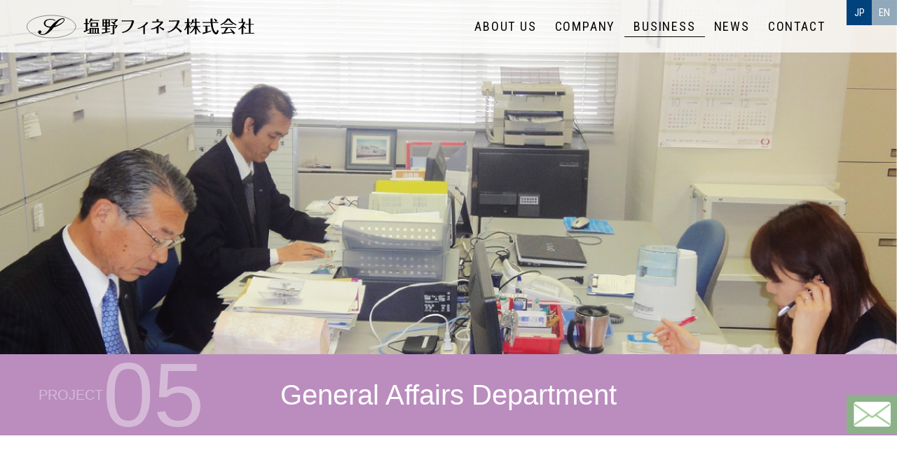

--- FILE ---
content_type: text/html; charset=utf-8
request_url: https://www.shiono-finesse.com/en/ourWorks/worksDetail05.php
body_size: 3985
content:
<!doctype html>
<html lang="ja">
<head>

<!-- Global site tag (gtag.js) - Google Analytics -->
<script async src="https://www.googletagmanager.com/gtag/js?id=G-JZN72ZKJCY"></script>
<script>
  window.dataLayer = window.dataLayer || [];
  function gtag(){dataLayer.push(arguments);}
  gtag('js', new Date());

  gtag('config', 'G-JZN72ZKJCY');
</script>

<meta charset="utf-8">
<meta http-equiv="X-UA-Compatible" content="IE=edge">
<meta name="viewport" content="width=device-width,initial-scale=1">
<meta name="format-detection" content="telephone=no">
<title>General Affairs Department : Business Activities : Shiono Finesse,Ltd</title>
<link rel="canonical" href="https://www.shiono-finesse.com/en/ourWorks/worksDetail05.php">
<meta name="description" content="塩野香料の子会社である塩野フィネスは、高度な医薬品ＧＭＰ適合製品を厳しい品質管理体制の下で生産しています。少量より数１００?・数トンまで顧客ニーズに合わせた製造ができます。">
<meta name="keywords" content="医薬品原薬,医薬中間体,開発,治験,ＧＭＰ,ＣＧＭＰ,品質管理,安全性,パイロット製造,ファインケミカル,塩野香料,テクノポート,福井県,バリデーション,水素添加反応,高温反応,カラム精製,特殊な反応,クリーンルーム,ＧＭＰ適合製品,承認,道修町">
<meta name="referrer" content="origin">
<meta name="referrer" content="strict-origin">

<link rel="stylesheet" href="../css/bootstrap.min.css">
<link rel="stylesheet" href="../css/style.css">
<link rel="stylesheet" href="../css/general.css">

<!-- Favicon Icon -->
<link rel="shortcut icon" type="image/x-icon" href="../favicon.ico">
<link rel="apple-touch-icon-precomposed" href="../apple-touch-icon.png">

<script>
  (function(i,s,o,g,r,a,m){i['GoogleAnalyticsObject']=r;i[r]=i[r]||function(){
  (i[r].q=i[r].q||[]).push(arguments)},i[r].l=1*new Date();a=s.createElement(o),
  m=s.getElementsByTagName(o)[0];a.async=1;a.src=g;m.parentNode.insertBefore(a,m)
  })(window,document,'script','//www.google-analytics.com/analytics.js','ga');

  ga('create', 'UA-41584881-1', 'shiono-finesse.com');
  ga('send', 'pageview');

</script>
</head>
<body id="general" class="body subPage">

<div id="all-contents">

<!-- ナビゲーション開始 -->
<header id="header" class="site-header fixed-top">
	<div id="header-box" class="container">
		<a href="../" class="logo">
			<h1>
				<img src="../img/common/main-logo_wh.svg" class="logo-wh" alt="塩野フィネス">
				<img src="../img/common/main-logo_bk.svg" class="logo-bk" alt="塩野フィネス">
			</h1>
	    </a>

	    <div class="navi-block">
		    <div class="navbar-right">
			    <nav id="gnavi">
			        <ul>
			        	<li class="gnav01 navmenu"><a href="../aboutUs/" class="current-line f-sz18 f-en">ABOUT US</a></li>
			        	<li class="gnav02 navmenu"><a href="../Company/" class="current-line f-sz18 f-en">COMPANY</a></li>
			        	<li class="gnav03 navmenu"><a href="../Business/" class="current-line f-sz18 f-en">BUSINESS</a></li>
			        	<li class="gnav04 navmenu"><a href="../News/" class="current-line f-sz18 f-en">NEWS</a></li>
			        	<!--<li class="gnav05 navmenu"><a href="../Recruit/" class="current-line f-sz18 f-en">RECRUIT</a></li>-->
			        	<li class="gnav06 navmenu"><a href="../Contact/" class="current-line f-sz18 f-en">CONTACT</a></li>
			        </ul>
			        <span id="slide-line"></span>
			    </nav>
		    </div>
		    <div id="lang-menu">
			    <ul>
			    	<li><a href="../../"  class="f-sz15 lang f-en">JP</a></li>
			    	<li><span class="f-sz15 lang f-en">EN</span></li>
			    </ul>
		    </div>
	    </div><!--/ navi-block -->
		<a href="#" class="js-menu-trigger btn-hamburger">Open Nav<span aria-hidden="true"></span></a>
	</div>
</header>
<!-- /header -->

<div id="trigger_subpage-sign-title"></div>
<div id="page-sign">
			<img src="../img/common/brank-pagettl.png" alt="General Affairs Department" class="imgBg img-ttl" style="background-image:url(/CMSF/uploads/project05-page-ttl_001.jpg);">
		<div class="bsnsDetail-ttl">
		<div class="ttl-box container">
			<span class="prj_num">
				<span class="en f-sz20">PROJECT</span>
				<span class="num">05</span>
			</span>
			<h2 class="prj_name txt-center f-sz40">General Affairs Department</h2>
		</div>
	</div>
</div>

<!-- コンテンツ開始 -->
<main class="main-contents bsnsDetail">
	<div class="container">
		<div class="intro pt80 pb80">
			　<p class="f-sz36">Business promotion is the role of the Head Office.</p>
		</div>
		<section class="bsnsDetail-cont pb40">
				<div class="row pb60">
			<div class="col-md-6">
				<h3 class="cont-ttl f-sz28 pb30">General Affairs Group<br />
Finance Group</h3>
				<p class="cont-txt f-sz18">In addition to enacting various internal provisions, employment, HR related announcements, personnel evaluation, HR rules and regulations the General Affairs Group does payroll and applications regarding social insurance programs. Beyond that, the section is in charge of monthly and annual accounts, fixed asset management, tax returns, preparation of financial statements and administering general shareholder meetings. <br />
<br />
The Finance Group is tasked with business and performance management planning. For medium and long term planning actual results are carefully considered and aligned. In addition, the group is in charge of both preliminary reporting and forecasting of financial operations and management.</p>
			</div>
			<div class="col-md-6">
								<img src="../img/common/blank-detailcont.png" alt="General Affairs Group<br />
Finance Group" class="imgBg" style="background-image:url(/CMSF/uploads/project05-img01_001.jpg);">
							</div>
		</div>
				<div class="row pb60">
			<div class="col-md-6">
				<h3 class="cont-ttl f-sz28 pb30">Fine Chemicals Sales Department<br />
(Shiono Koryo)</h3>
				<p class="cont-txt f-sz18">The Fine Chemicals Sales Department of Shiono Koryo is in charge of sales for Shiono Finesse. In conjunction with the Development &amp; Planning Office, it is also active in business development.</p>
			</div>
			<div class="col-md-6">
								<img src="../img/common/blank-detailcont.png" alt="Fine Chemicals Sales Department<br />
(Shiono Koryo)" class="imgBg" style="background-image:url(/CMSF/uploads/project05-img02_001.jpg);">
							</div>
		</div>
				</section>
	</div>
	<div class="works-nav pt80">
	<!--<div class="pb30"><a href="../Business/" class="nav-read f-sz15">Other Department</a></div>-->
	<ul class="nav-list">
		<li>
			<a href="./worksDetail01.php">
				<p class="prj-num f-sz26"><span class="en">PROJECT</span>01</p>
				<p class="nav-dprt f-sz17"><span class="txt-dprt">Quality and Reliability Assurance Department</span></p>
			</a>
		</li>
		<li>
			<a href="./worksDetail02.php">
				<p class="prj-num f-sz26"><span class="en">PROJECT</span>02</p>
				<p class="nav-dprt f-sz17"><span class="txt-dprt">Development Department</span></p>
			</a>
		</li>
		<li>
			<a href="./worksDetail03.php">
				<p class="prj-num f-sz26"><span class="en">PROJECT</span>03</p>
				<p class="nav-dprt f-sz17"><span class="txt-dprt">Manufacturing Department</span></p>
			</a>
		</li>
		<li>
			<a href="./worksDetail04.php">
				<p class="prj-num f-sz26"><span class="en">PROJECT</span>04</p>
				<p class="nav-dprt f-sz17"><span class="txt-dprt">Business Management Department</span></p>
			</a>
		</li>
		<li>
			<a href="./worksDetail05.php">
				<p class="prj-num f-sz26"><span class="en">PROJECT</span>05</p>
				<p class="nav-dprt f-sz17"><span class="txt-dprt">General Affairs Department</span></p>
			</a>
		</li>
	</ul>
</div>
</main>
<!-- コンテンツ終了 -->

	<!-- footer -->
	<footer>
		<div class="fnavi-area pt40 pb30">
			<div class="container">
					<a href="../" class="f-logo mb40"><img src="../img/common/foot-logo.svg" alt="Shiono Finesse,Ltd."></a>
					<div class="fnavi-block">
						<div class="navi-box">
								<h3 class="f-sz16 f-en">ABOUT US</h3>
								<ul>
									<li><a href="../aboutUs/" class="f-sz14">About Us</a></li>
									<li><a href="../aboutUs/#c-his" class="f-sz14">History</a></li>
									<li><a href="../aboutUs/#c-tec" class="f-sz14">Technology</a></li>
									<li><a href="../aboutUs/#c-csr1101" class="f-sz14">CSR Policy</a></li>
									<li><a href="../aboutUs/#c-jinken" class="f-sz14">Human Rights Policy</a></li>
									<li><a href="../aboutUs/#c-rinri" class="f-sz14">Code of Ethics</a></li>
									<li><a href="../aboutUs/#c-csr" class="f-sz14">CSR/Environmental Philosophy</a></li>
								</ul>
							</div><!--/ navi-box -->
						<div class="navi-box">
								<h3 class="f-sz16 f-en">COMPANY</h3>
								<ul>
									<li><a href="../Company/#com-greeting" class="f-sz14">President Message</a></li>
									<li><a href="../Company/#com-outline" class="f-sz14">Corporate Profile</a></li>
									<li><a href="../Company/#com-map" class="f-sz14">Access</a></li>
								</ul>
							</div><!--/ navi-box -->
						<div class="navi-box">
								<h3 class="f-sz16 f-en">BUSINESS</h3>
								<ul>
									<li><a href="../ourWorks/worksDetail01.php" class="f-sz14">Quality and Reliability Assurance Department</a></li>
									<li><a href="../ourWorks/worksDetail02.php" class="f-sz14">Development Department</a></li>
									<li><a href="../ourWorks/worksDetail03.php" class="f-sz14">Manufacturing Department</a></li>
									<li><a href="../ourWorks/worksDetail04.php" class="f-sz14">Business Management Department</a></li>
									<li><a href="../ourWorks/worksDetail05.php" class="f-sz14">General Affairs Department</a></li>
									<li><a href="../Business/" class="f-sz14">Business Activities/Initial Inquiry to Fulfillment Process</a></li>
								</ul>
							</div><!--/ navi-box -->
						<div class="navi-box">
								<h3 class="f-sz16 f-en">NEWS</h3>
								<ul>
									<li><a href="../News/" class="f-sz14">What's New</a></li>
								</ul>
							</div><!--/ navi-box -->
						<div class="navi-box">
								<h3 class="f-sz16 f-en">CONTACT</h3>
								<ul>
									<li><a href="../Contact/" class="f-sz14">Inquiry Form/Request</a></li>
								</ul>
							</div><!--/ navi-box -->
					</div><!--/ fnavi-block -->
			</div>
		</div><!--/ fnavi-area -->
		<div class="f-copyArea pt20 pb20">
			<div class="container cf">
				<div class="row">
					<div class="col-lg-6 col-link"><a href="../Privacy/" class="f-en f-sz12">PRIVACY POLICY</a></div>
					<div class="col-lg-6 col-text"><span class="copy-text f-en f-sz12">COPYRIGHT &copy; SHIONO FINESSE,LTD. ALL RIGHTS RESERVED.</span></div>
				</div>
			</div>
		</div><!--/ f-copyArea -->
	</footer>
	<!-- /footer -->

	<a id="toForm" href="../Contact/">
		<span class="m-icon"><img src="../img/common/toform-mail.png" alt="お問い合せ"></span>
		<span class="m-text"><img src="../img/common/toform-text.png" alt="お問い合せ"></span>
	</a>

</div><!--/ all-contents -->

    <!-- Bootstrap core JavaScript
    ================================================== -->
	<script src="//code.jquery.com/jquery-1.9.1.min.js"></script>
	<script src="../js/jquery.matchHeight.js"></script>
	<script>
		$(function() {
			$('.nav-list li').matchHeight();
			$('.nav-list li a .nav-dprt').matchHeight();
		});
	</script>

	<script src="//cdnjs.cloudflare.com/ajax/libs/gsap/latest/TweenMax.min.js"></script>
	<script src="//cdnjs.cloudflare.com/ajax/libs/ScrollMagic/2.0.5/ScrollMagic.min.js"></script>
	<script src="//cdnjs.cloudflare.com/ajax/libs/ScrollMagic/2.0.5/plugins/animation.gsap.min.js"></script>
	<script src="//cdnjs.cloudflare.com/ajax/libs/ScrollMagic/2.0.5/plugins/debug.addIndicators.min.js"></script>
	<script src="../js/prefixfree.min.js"></script>
	<script src="../js/common.js"></script>
	<script src="../js/anim-common.js"></script>
	<script>
		$(function() {
			$('.gnav03').addClass('current-item');
		});
	</script>

</body>
</html>

--- FILE ---
content_type: text/css
request_url: https://www.shiono-finesse.com/en/css/style.css
body_size: 7106
content:
/*# sourceURL=css/style.css */
/*@ sourceURL=css/style.css */
@charset "UTF-8";

@import url('https://fonts.googleapis.com/css?family=Lato:300,400,700');
@import url('https://fonts.googleapis.com/css?family=Roboto+Condensed:300,400,700|Roboto:300,400,500,700');

@font-face {
  font-family: "Yu Gothic";
  font-weight: normal;
  src: local("Yu Gothic-Medium"),
  local('Yu Gothic Medium'),
  local('YuGothic-Regular');
}
@font-face {
  font-family: "Yu Gothic";
  font-weight: bold;
  src: local("Yu Gothic-Bold"),
  local('Yu Gothic');
}

/* reset ------------------- */
html,body,div,span,object,iframe,h1,h2,h3,h4,h5,h6,p,blockquote,pre,abbr,address,cite,code,del,dfn,em,img,ins,kbd,q,samp,small,strong,sub,sup,var,b,i,dl,dt,dd,ol,ul,li,fieldset,form,label,legend,table,caption,tbody,tfoot,thead,tr,th,td,article,aside,canvas,details,figcaption,figure,footer,header,hgroup,menu,nav,section,summary,time,mark,audio,video,input,select,textarea{
	margin:0;
	padding:0;
	border:0;
	outline:0;
	font-size:100%;
	font-style:normal;
	font-weight:400;
	vertical-align:bottom;
	background:transparent;
}
article,aside,details,figcaption,figure,footer,header,menu,nav,section{
	display:block;
}
ul,ol{
	list-style:none;
}
blockquote,q {
	quotes:none;
}
blockquote:before,blockquote:after,q:before,q:after{
	content:'';
	content:none;
}
img{
	max-width: 100%;
	height: auto;
	line-height: 0;
	vertical-align: top;
}
table{
	border-collapse:collapse;
	border-spacing:0;
	width:100%;
}
input,select,textarea{
	font-family:inherit;
}
input[type="submit"]{
	cursor:pointer;
}

a {
	-webkit-transition: all 0.3s ease 0s;
	-moz-transition: all 0.3s ease 0s;
	-o-transition: all 0.3s ease 0s;
	transition: all 0.3s ease 0s;
}

a,
form,
input,
iframe,
textarea,
button {
	outline: 0px none black !important;
}

a:link,
a:hover,
a:visited {
	text-decoration: none !important;
	color: #000;
}

/* For modern browsers */
.cf:before,
.cf:after {
	content:"";
	display:table;
}

.cf:after {
	clear:both;
}

* {
	outline:none !important;
	box-sizing: border-box;
}

.imgBg {
	display: block;
	width: 100%;
	height: 100%;
	background-repeat: no-repeat;
	background-position: center center;
	background-size: cover;
}
.imgBg2 {
	display: block;
	width: 100%;
	height: auto;
	background-repeat: no-repeat;
	background-position: center center;
	background-size: contain;
}

html {
	box-sizing: border-box;
	-webkit-text-size-adjust: 100%;
	font-size: 62.5%;
}
body{
	font-size: 1.6rem;
	font-family:"Yu Gothic Medium", "游ゴシック Medium", YuGothic, "游ゴシック体", "ヒラギノ角ゴ Pro W3", "メイリオ", sans-serif;
	font-style: normal;
	font-weight: 500;
}
html,body,#all-contents,.main-contents {
/* 	overflow-x: hidden; */
}
.body.active{
	overflow-y: hidden;
	position: fixed;
	width: 100%;
}

.txt-center,
.stxt-center {
	text-align: center;
}
.block {
	display: block;
}
.pc-only {
	display: block;
}
.pc-only-ll {
	display: block;
}
.pc-only-l {
	display: block;
}
.pc-only-m {
	display: block;
}
.sp-only {
	display: none !important;
}
.sp-only-l {
	display: none !important;
}
.sp-only-m {
	display: none !important;
}
@media (max-width: 1280px){
	.pc-only-ll {
		display: none !important;
	}
	.sp-only-ll {
		display: block !important;
	}
}
@media (max-width: 991px){
	.pc-only-l {
		display: none !important;
	}
	.sp-only-l {
		display: block !important;
	}
}
@media (max-width: 768px){
	.pc-only {
		display: none !important;
	}
	.sp-only {
		display: block !important;
	}

	.stxt-center {
		text-align: left;
	}
}
@media (max-width: 480px){
	.pc-only-m {
		display: none !important;
	}
	.sp-only-m {
		display: block !important;
	}
	.row {
		margin: 0;
	}
}


/* layout ------------------- */
.col-xs-1-5, .col-sm-1-5, .col-md-1-5, .col-lg-1-5,
.col-xs-2-5, .col-sm-2-5, .col-md-2-5, .col-lg-2-5,
.col-xs-3-5, .col-sm-3-5, .col-md-3-5, .col-lg-3-5,
.col-xs-4-5, .col-sm-4-5, .col-md-4-5, .col-lg-4-5 {
	width: 100%;
	position: relative;
	min-height: 1px;
	padding-right: 15px;
	padding-left: 15px;
}
.col-xs-1-5 {
	width: 20%;
	float: left;
}
.col-xs-2-5 {
	width: 40%;
	float: left;
}
.col-xs-3-5 {
	width: 60%;
	float: left;
}
.col-xs-4-5 {
	width: 80%;
	float: left;
}
@media (min-width: 768px) {
	.col-sm-1-5 {
		width: 20%;
		float: left;
	}
	.col-sm-2-5 {
		width: 40%;
		float: left;
	}
	.col-sm-3-5 {
		width: 60%;
		float: left;
	}
	.col-sm-4-5 {
		width: 80%;
		float: left;
	}
}
@media (min-width: 992px) {
	.col-md-1-5 {
		width: 20%;
		float: left;
	}
	.col-md-2-5 {
		width: 40%;
		float: left;
	}
	.col-md-3-5 {
		width: 60%;
		float: left;
	}
	.col-md-4-5 {
		width: 80%;
		float: left;
	}
}
@media (min-width: 1200px) {
	.col-lg-1-5 {
		width: 20%;
		float: left;
	}
	.col-lg-2-5 {
		width: 40%;
		float: left;
	}
	.col-lg-3-5 {
		width: 60%;
		float: left;
	}
	.col-lg-4-5 {
		width: 80%;
		float: left;
	}
}


/* font family --------------------------------------*/
.f-en {
	font-family: 'Roboto Condensed', sans-serif;
	font-weight: 400;
}
/*
.f-en {
	font-family: 'Lato', sans-serif;
}
*/
.f-yumin {
	font-family: "游明朝", YuMincho, "ヒラギノ明朝 ProN W3", "Hiragino Mincho ProN", "HG明朝E", "ＭＳ Ｐ明朝", "ＭＳ 明朝", serif, sans-serif;
}

/* font weight --------------------------------------*/
.f-bold {
	font-weight: bold;
}

.f-normal {
	font-weight: normal;
}

.f-w100 {
	font-weight: 100;
}

.f-w200 {
	font-weight: 200;
}

.f-w300 {
	font-weight: 300;
}

.f-w400 {
	font-weight: 400;
}

.f-w500 {
	font-weight: 500;
}

.f-w600 {
	font-weight: 600;
}

.f-w700 {
	font-weight: 700;
}

.f-w900 {
	font-weight: 700;
}

/* font size --------------------------------------*/
.f-sz10 { font-size: 1.0rem; }
.f-sz11 { font-size: 1.1rem; }
.f-sz12 { font-size: 1.2rem; }
.f-sz13 { font-size: 1.3rem; }
.f-sz14 { font-size: 1.4rem; }
.f-sz15 { font-size: 1.5rem; }
.f-sz16 { font-size: 1.6rem; }
.f-sz17 { font-size: 1.7rem; }
.f-sz18 { font-size: 1.8rem; }
.f-sz19 { font-size: 1.9rem; }
.f-sz20 { font-size: 2.0rem; }
.f-sz22 {
	font-size: 2.2rem;
	line-height: 1.3;
}

.f-sz23 {
	font-size: 2.3rem;
	/* 23px */
	line-height: 1.3;
}

.f-sz24 {
	font-size: 2.4rem;
	/* 24px */
	line-height: 1.3;
}

.f-sz25 {
	font-size: 2.5rem;
	/* 25px */
	line-height: 1.3;
}

.f-sz26 {
	font-size: 2.6rem;
	/* 26px */
	line-height: 1.3;
}

.f-sz27 {
	font-size: 2.7rem;
	line-height: 1.3;
}

.f-sz28 {
	font-size: 2.8rem;
	/* 28px */
	line-height: 1.3;
}

.f-sz30 {
	font-size: 3rem;
	/* 30px */
	line-height: 1.3;
}

.f-sz32 {
	font-size: 3.2rem;
	/* 33px */
	line-height: 1.3;
	-webkit-transition: all 0.28s ease;
	-moz-transition: all 0.28s ease;
	transition: all 0.28s ease;
}

.f-sz33 {
	font-size: 3.3rem;
	/* 33px */
	line-height: 1.3;
	-webkit-transition: all 0.28s ease;
	-moz-transition: all 0.28s ease;
	transition: all 0.28s ease;
}

.f-sz34 {
	font-size: 3.4rem;
	line-height: 1.3;
	-webkit-transition: all 0.28s ease;
	-moz-transition: all 0.28s ease;
	transition: all 0.28s ease;
}

.f-sz35 {
	font-size: 3.5rem;
	line-height: 1.2;
	-webkit-transition: all 0.28s ease;
	-moz-transition: all 0.28s ease;
	transition: all 0.28s ease;
}

.f-sz36 {
	font-size: 3.6rem;
	/* 36px */
	line-height: 1.3;
	-webkit-transition: all 0.28s ease;
	-moz-transition: all 0.28s ease;
	transition: all 0.28s ease;
}

.f-sz37 {
	font-size: 3.7rem;
	/* 37px */
	line-height: 1.3;
	-webkit-transition: all 0.28s ease;
	-moz-transition: all 0.28s ease;
	transition: all 0.28s ease;
}

.f-sz38 {
	font-size: 3.8rem;
	line-height: 1.3;
	letter-spacing: 0.13em;
	-webkit-transition: all 0.28s ease;
	-moz-transition: all 0.28s ease;
	transition: all 0.28s ease;
}

.f-sz40 {
	font-size: 4rem;
	line-height: 1.3;
	-webkit-transition: all 0.28s ease;
	-moz-transition: all 0.28s ease;
	transition: all 0.28s ease;
}

.f-sz41 {
	font-size: 4.1rem;
	line-height: 1.3;
	-webkit-transition: all 0.28s ease;
	-moz-transition: all 0.28s ease;
	transition: all 0.28s ease;
}

.f-sz42 {
	font-size: 4.2rem;
	line-height: 1.3;
	-webkit-transition: all 0.28s ease;
	-moz-transition: all 0.28s ease;
	transition: all 0.28s ease;
}

.f-sz43 {
	font-size: 4.3rem;
	line-height: 1.2;
	-webkit-transition: all 0.28s ease;
	-moz-transition: all 0.28s ease;
	transition: all 0.28s ease;
}

.f-sz45 {
	font-size: 4.5rem;
	line-height: 1.2;
	-webkit-transition: all 0.28s ease;
	-moz-transition: all 0.28s ease;
	transition: all 0.28s ease;
}

.f-sz47 {
	font-size: 4.7rem;
	line-height: 1.2;
	-webkit-transition: all 0.28s ease;
	-moz-transition: all 0.28s ease;
	transition: all 0.28s ease;
}

.f-sz48 {
	font-size: 4.8rem;
	line-height: 1.2;
	-webkit-transition: all 0.28s ease;
	-moz-transition: all 0.28s ease;
	transition: all 0.28s ease;
}

.f-sz50 {
	font-size: 5.0rem;
	line-height: 1.2;
	-webkit-transition: all 0.28s ease;
	-moz-transition: all 0.28s ease;
	transition: all 0.28s ease;
}

.f-sz55 {
	font-size: 5.5rem;
	line-height: 1.0;
	-webkit-transition: all 0.28s ease;
	-moz-transition: all 0.28s ease;
	transition: all 0.28s ease;
}

.f-sz56 {
	font-size: 5.6rem;
	line-height: 1.0;
	-webkit-transition: all 0.28s ease;
	-moz-transition: all 0.28s ease;
	transition: all 0.28s ease;
}

.f-sz60 {
	font-size: 6.0rem;
	line-height: 1.0;
	-webkit-transition: all 0.28s ease;
	-moz-transition: all 0.28s ease;
	transition: all 0.28s ease;
}

.f-sz65 {
	font-size: 6.5rem;
	line-height: 1.0;
	-webkit-transition: all 0.28s ease;
	-moz-transition: all 0.28s ease;
	transition: all 0.28s ease;
}

.f-sz68 {
	font-size: 6.8rem;
	line-height: 1.0;
	-webkit-transition: all 0.28s ease;
	-moz-transition: all 0.28s ease;
	transition: all 0.28s ease;
}

.f-sz75 {
	font-size: 7.5rem;
	line-height: 1.0;
}

@media (max-width: 1380px) {
	.f-sz75 {
		font-size: 6rem;
	}
}
@media (max-width: 1200px) {
	.f-sz75 {
		font-size: 5rem;
	}
	.f-sz22 {
		font-size: 2rem;
	}
}
@media (max-width: 991px) {
	.f-sz75 {
		font-size: 5rem;
	}

	.f-sz65 {
		font-size: 6rem;
		/* 55px */
	}

	.f-sz60 {
		font-size: 5.5rem;
		/* 55px */
	}

	.f-sz56 {
		font-size: 5.2rem;
		/* 52px */
	}

	.f-sz55 {
		font-size: 5.0rem;
		/* 50px */
	}

	.f-sz50 {
		font-size: 4.5rem;
		/* 45px */
	}

	.f-sz48 {
		font-size: 3.8rem;
		/* 38px */
	}

	.f-sz45 {
		font-size: 3.6rem;
		/* 35px */
	}

	.f-sz43 {
		font-size: 3.5rem;
		/* 35px */
	}

	.f-sz42 {
		font-size: 3.5rem;
		/* 35px */
	}

	.f-sz41 {
		font-size: 3.5rem;
		/* 35px */
	}

	.f-sz40 {
		font-size: 3.5rem;
		/* 35px */
	}

	.f-sz38 {
		font-size: 3.2rem;
		/* 33px */
	}

	.f-sz37 {
		font-size: 3.2rem;
		/* 32px */
	}

	.f-sz36 {
		font-size: 3.1rem;
		/* 31px */
	}

	.f-sz35 {
		font-size: 3.0rem;
	}

	.f-sz34 {
		font-size: 3.0rem;
		/* 31px */
	}

	.f-sz32 {
		font-size: 3.0rem;
		/* 31px */
	}

	.f-sz25 {
		font-size: 2rem;
	}

	.f-sz24 {
		font-size: 2rem;
	}

	.f-sz22 {
/* 		font-size: 2rem; */
	}

}

@media (max-width: 768px) {
	.f-sz75 {
		font-size: 5rem;
	}

	.f-sz68 {
		font-size: 5.5rem;
		/* 55px */
	}

	.f-sz65 {
		font-size: 5.3rem;
	}

	.f-sz60 {
		font-size: 5.0rem;
		/* 50px */
	}

	.f-sz56 {
		font-size: 4.5rem;
		/* 45px */
	}

	.f-sz55 {
		font-size: 4.5rem;
		/* 45px */
	}

	.f-sz50 {
		font-size: 4.0rem;
		/* 40px */
	}

	.f-sz48 {
		font-size: 3.8rem;
		/* 38px */
	}

	.f-sz47 {
		font-size: 3.8rem;
		/* 38px */
	}

	.f-sz45 {
		font-size: 3.6rem;
		/* 38px */
	}

	.f-sz43 {
		font-size: 3.5rem;
		/* 35px */
	}

	.f-sz42 {
		font-size: 3.3rem;
		/* 33px */
	}

	.f-sz41 {
		font-size: 3.25rem;
		/* 32.5px */
	}

	.f-sz40 {
		font-size: 3.2rem;
		/* 32px */
	}

	.f-sz38 {
		font-size: 3.1rem;
		/* 31px */
	}

	.f-sz37 {
		font-size: 3.0rem;
		/* 30px */
	}

	.f-sz36 {
		font-size: 3.0rem;
		/* 30px */
	}
	.f-sz35 {
		font-size: 2.95rem;
	}

	.f-sz34 {
		font-size: 2.9rem;
		/* 29px */
	}

	.f-sz33 {
		font-size: 2.8rem;
		/* 28px */
	}

	.f-sz32 {
		font-size: 2.75rem;
		/* 27.5px */
	}

	.f-sz30 {
		font-size: 2.65rem;
		/* 26.5px */
	}

	.f-sz28 {
		font-size: 2.5rem;
		/* 25px */
		line-height: 1.3;
	}

	.f-sz25 {
		font-size: 1.8rem;
	}

	.f-sz24 {
		font-size: 1.8rem;
	}

	.f-sz22 {
		font-size: 2rem;
	}

}

@media (max-width: 480px) {
	.f-sz75 {
		font-size: 4rem;
	}

	.f-sz68 {
		font-size: 3.7rem;
		/* 37px */
		line-height: 1.2;
	}

	.f-sz65 {
		font-size: 3.7rem;
	}

	.f-sz60 {
		font-size: 3.6rem;
		/* 36px */
	}

	.f-sz56 {
		font-size: 3.5rem;
		/* 35px */
		line-height: 1.2;
	}

	.f-sz55 {
		font-size: 3.5rem;
		/* 35px */
		line-height: 1.2;
	}

	.f-sz50 {
		font-size: 3.4rem;
		/* 34px */
	}

	.f-sz48 {
		font-size: 3.3rem;
		/* 33px */
	}

	.f-sz47 {
		font-size: 3.3rem;
		/* 33px */
	}

	.f-sz45 {
		font-size: 3.2rem;
		/* 32px */
	}

	.f-sz43 {
		font-size: 3.2rem;
		/* 32px */
	}

	.f-sz42 {
		font-size: 3.1rem;
		/* 31px */
	}

	.f-sz41 {
		font-size: 3.0rem;
		/* 30px */
	}

	.f-sz40 {
		font-size: 2.8rem;
		/* 30px */
	}

	.f-sz38 {
		font-size: 2.5rem;
		line-height: 1.4;
	}

	.f-yumin.f-sz38 {
		font-size: 2rem;
		line-height: 1.4;
	}

	.f-sz37 {
		font-size: 2.5rem;
		line-height: 1.4;
	}

	.f-sz36 {
		font-size: 2.5rem;
		line-height: 1.4;
	}
	.f-sz35 {
		font-size: 2.5rem;
	}

	.f-sz35 {
		font-size: 2.5rem;
	}

	.f-sz34 {
		font-size: 2.5rem;
	}

	.f-sz33 {
		font-size: 2.4rem;
	}

	.f-sz32 {
		font-size: 2.35rem;
	}

	.f-sz30 {
		font-size: 2.2rem;
	}

	.f-sz27 {
		font-size: 2.2rem;
	}

	.f-sz28 {
		font-size: 2.2rem;
	}

	.f-sz26 {
		font-size: 2.1rem;
	}

	.f-sz25 {
		font-size: 1.8rem;
	}

	.f-sz24 {
		font-size: 1.8rem;
	}

	.f-sz23 {
		font-size: 2rem;
	}

	.f-sz22 {
		font-size: 2rem;
	}

	.f-sz20 {
		font-size: 1.65rem;
		line-height: 1.6;
	}
	.f-sz19 {
		font-size: 1.625rem;
		line-height: 1.6;
	}
	.f-sz18 {
		font-size: 1.6rem;
		line-height: 1.6;
	}

	.f-sz16 {
		font-size: 1.6rem;
		line-height: 1.6;
	}

	.f-sz15 {
		font-size: 1.5rem;
		line-height: 1.6;
	}

	.f-sz14 {
		font-size: 1.4rem;
		line-height: 1.6;
	}

	.f-sz13 {
		font-size: 1.3rem;
		line-height: 1.6;
	}

	.f-sz12 {
		font-size: 1.2rem;
		line-height: 1.6;
	}

}


/* padding ----------------------------*/
.pt100 {
	padding-top: 100px;
}
.pt90 {
	padding-top: 90px;
}
.pt85 {
	padding-top: 85px;
}
.pt80 {
	padding-top: 80px;
}

.pt70 {
	padding-top: 70px;
}

.pt60 {
	padding-top: 60px;
}

.pt50 {
	padding-top: 50px;
}

.pt40 {
	padding-top: 40px;
}

.pt30 {
	padding-top: 30px;
}

.pt25 {
	padding-top: 25px;
}

.pt20 {
	padding-top: 20px;
}

.pt15 {
	padding-top: 15px;
}

.pt10 {
	padding-top: 10px;
}

.pb90 {
	padding-bottom: 90px;
}

.pb80 {
	padding-bottom: 80px;
}

.pb70 {
	padding-bottom: 70px;
}

.pb60 {
	padding-bottom: 60px;
}

.pb55 {
	padding-bottom: 55px;
}

.pb50 {
	padding-bottom: 50px;
}

.pb45 {
	padding-bottom: 45px !important;
}

.pb40 {
	padding-bottom: 40px;
}

.pb30 {
	padding-bottom: 30px;
}

.pb25 {
	padding-bottom: 25px;
}

.pb20 {
	padding-bottom: 20px;
}

.pb15 {
	padding-bottom: 15px;
}

.pb10 {
	padding-bottom: 10px;
}

.pb8 {
	padding-bottom: 8px;
}

.pb5 {
	padding-bottom: 5px;
}

.mb5 {
	margin-bottom: 5px;
}

.mb10 {
	margin-bottom: 10px;
}

.mb15 {
	margin-bottom: 15px;
}

.mb20 {
	margin-bottom: 20px;
}

.mb25 {
	margin-bottom: 25px;
}

.mb30 {
	margin-bottom: 30px;
}

.mt30 {
	margin-top: 30px;
}

.mb35 {
	margin-bottom: 35px;
}

.mb40 {
	margin-bottom: 40px;
}

.mb60 {
	margin-bottom:60px;
}

.mt60 {
	margin-top:60px;
}

.mb70 {
	margin-bottom: 70px;
}

.mb90 {
	margin-bottom: 90px;
}

@media (max-width: 768px) {
	.pt100 {
		padding-top: 60px;
	}
	.pt90 {
		padding-top: 60px;
	}
	.pt85 {
		padding-top: 60px;
	}
	.pt80 {
		padding-top: 55px;
	}
	.pt70 {
		padding-top: 50px;
	}
	.pt60 {
		padding-top: 45px;
	}
	.pt50 {
		padding-top: 40px;
	}
	.pt40 {
		padding-top: 30px;
	}
	.pt30 {
		padding-top: 25px;
	}
	.pt25 {
		padding-top: 20px;
	}
	.pt20 {
		padding-top: 15px;
	}
	.pb90 {
		padding-bottom: 60px;
	}
	.pb80 {
		padding-bottom: 55px;
	}
	.pb70 {
		padding-bottom: 50px;
	}
	.pb60 {
		padding-bottom: 45px;
	}
	.pb55 {
		padding-bottom: 40px;
	}
	.pb50 {
		padding-bottom: 40px;
	}
	.pb45 {
		padding-bottom: 35px !important;
	}
	.pb40 {
		padding-bottom: 30px;
	}
	.pb30 {
		padding-bottom: 25px;
	}
	.pb20 {
		padding-bottom: 20px;
	}
	.mb30 {
		margin-bottom: 25px;
	}
	.mt30 {
		margin-top: 25px;
	}
	.mb35 {
		margin-bottom: 30px;
	}
	.mb40 {
		margin-bottom: 30px;
	}
	.mb60 {
		margin-bottom: 40px;
	}
	.mt60 {
		margin-top: 40px;
	}
	.mb70 {
		margin-bottom: 50px;
	}
	.mb90 {
		margin-bottom: 50px;
	}
}

@media (max-width: 480px) {
	.pt100 {
		padding-top: 45px;
	}
	.pt90 {
		padding-top: 45px;
	}
	.pt85 {
		padding-top: 45px;
	}
	.pt80 {
		padding-top: 40px;
	}
	.pt70 {
		padding-top: 40px;
	}
	.pt60 {
		padding-top: 35px;
	}
	.pt50 {
		padding-top: 30px;
	}
	.pt40 {
		padding-top: 25px;
	}
	.pt30 {
		padding-top: 20px;
	}
	.pt25 {
		padding-top: 20px;
	}
	.pt20 {
		padding-top: 15px;
	}
	.pb90 {
		padding-bottom: 45px;
	}
	.pb80 {
		padding-bottom: 40px;
	}
	.pb70 {
		padding-bottom: 40px;
	}
	.pb60 {
		padding-bottom: 35px;
	}
	.pb55 {
		padding-bottom: 25px;
	}
	.pb50 {
		padding-bottom: 25px;
	}
	.pb45 {
		padding-bottom: 25px !important;
	}
	.pb40 {
		padding-bottom: 25px;
	}
	.pb30 {
		padding-bottom: 20px;
	}
	.pb25 {
		padding-bottom: 20px;
	}
	.pb20 {
		padding-bottom: 20px;
	}
	.mb40 {
		margin-bottom: 25px;
	}
	.mb35 {
		margin-bottom: 25px;
	}
	.mb30 {
		margin-bottom: 20px;
	}
	.mb20 {
		margin-bottom: 15px;
	}
	.mb60 {
		margin-bottom: 20px;
	}
	.mt60 {
		margin-top: 20px;
	}
	.mb70 {
		margin-bottom: 30px;
	}
	.mb90 {
		margin-bottom: 45px;
	}
}
/* fz color ----------------------------------------*/
.bk80 {
	color: rgba(0,0,0,0.8);
}
/* bg color ----------------------------------------*/
.bg-lightgray {
	background: #f2f2f2;
}

/* fade in ----------------------------------------*/
.fadein {
	opacity : 0.0;
	transform : translate(0, 50px);
	transition : 800ms;
}
.fadein.scrollin {
	opacity : 1;
	transform : translate(0, 0px);
}







/* site-header ----------------------------------------*/
.site-header {
	margin: 0 0 0 0 !important;
	padding: 0 0 0 0 !important;
	width: 100%;
	position: relative;
	-webkit-transition: all 0.3s ease 0s;
	-moz-transition: all 0.3s ease 0s;
	-o-transition: all 0.3s ease 0s;
	transition: all 0.3s ease 0s;
}

.site-header.fixed-top {
	position: fixed;
}

.body #header-box,
.body.subPage #header-box {
/* 	height: 95px; */
	height: 75px;
	-webkit-transition: all 0.3s ease 0s;
	-moz-transition: all 0.3s ease 0s;
	-o-transition: all 0.3s ease 0s;
	transition: all 0.3s ease 0s;
}

@media (max-width: 1100px) {
	.body #header-box,
	.body.subPage #header-box {
		height: 60px;
	}
}
.body #header-box.fixed,
.body.subPage #header-box {
	background: rgba(256,256,256,0.8);
	height: 75px;
}
@media (max-width: 1100px) {
	.body #header-box.fixed,
	.body.subPage #header-box.fixed {
		height: 60px;
	}
}
.site-header .container {
	margin: 0 0 0 0;
	padding: 0 0 0 0;
	width: 100%;
	max-width: 100%;
}
.site-header .container .logo {
	margin-left: 3%;
	position: absolute;
	top: 50%;
	-webkit-transform: translateY(-50%);
	transform: translateY(-50%);
}
@media (max-width: 768px) {
	.site-header .container .logo {
		width: 70%;
		max-width: 325px;
		height: auto;
	}
}
.body #header-box .logo img.logo-wh {
	display: block;
}
.body #header-box.fixed .logo img.logo-wh {
	display: none;
}
.body #header-box .logo img.logo-bk {
	display: none;
}
.body #header-box.fixed .logo img.logo-bk {
	display: block;
}


.body.subPage #header-box .logo img.logo-wh {
	display: none !important;
}
.body.subPage #header-box .logo img.logo-bk {
	display: block !important;
}


.site-header .container .logo img {
	display: block;
	width: 100%;
	height: auto;
}

.site-header .container .navbar-right ul {
	overflow: hidden;
	display: flex;
}
.site-header .container .navbar-right ul li {
	display: block;
}
.site-header .container ul li.navmenu a {
	line-height: 1.7em;
	font-size: 1.8rem;
	text-align: center;
	text-decoration: none;
	color: #fff;
	transition-duration: 0.5s;
	display: block;
	padding: 0 13px;
	letter-spacing: 0.1em;
}
.site-header .container ul li.current-item a.current-line {
	position: relative;
}
.site-header .container ul li.current-item a.current-line:after {
	content: "";
	width: 100%;
	height: 1px;
	background-color: #fff;
	position: absolute;
	left: 0;
	bottom: 0;
}

.site-header .container.fixed ul li a {
	color: #000;
}
.site-header .container.fixed ul li.current-item a.current-line:after {
	background-color: #000;
}

.subPage .site-header .container ul li a {
	color: #000;
}
.subPage .site-header .container ul li.current-item a.current-line:after {
	background-color: #000 !important;
}


@keyframes slide-in {
	0% {
		margin: 0 -150px 0 0;
	}
	1% {
		margin: 0 -150px 0 0;
	}
	100% {
		margin: 0 0px 0 0;
	}
}
@-moz-keyframes slide-in {
	0% {
		margin: 0 -150px 0 0;
	}
	1% {
		margin: 0 -150px 0 0;
	}
	100% {
		margin: 0 0px 0 0;
	}
}
@-webkit-keyframes slide-in {
	0% {
		margin: 0 -150px 0 0;
	}
	1% {
		margin: 0 -150px 0 0;
	}
	100% {
		margin: 0 0px 0 0;
	}
}
@media (min-width: 1101px) {
	.navbar-right {
		position: absolute;
		right: 7%;
		top: 50%;
		-webkit-transform: translateY(-50%); /* Safari用 */
		transform: translateY(-50%);
	}
}
#gnavi {
	display: block;
	position: relative;
}

#slide-line {
	height: 1px;
	background-color: #fff;
	position: absolute;
	bottom: 0px;
	-webkit-transition: all .3s ease;
	transition: all .3s ease;
}
#header #header-box.fixed #slide-line,
.subPage #header #header-box #slide-line {
	background-color: #000;
}

#lang-menu {
	position: absolute;
	right: 0;
	top: 0;
	z-index: 1;
}
#lang-menu ul {
	display: flex;
}
#lang-menu .lang {
	display: block;
	color: #fff;
	width: 36px;
	height: 36px;
	line-height: 36px;
	text-align: center;
}
#lang-menu span.lang {
	background-color: rgba(0,66,123,0.4);
}
#lang-menu a.lang {
	background-color: rgba(0,66,123,1);
}
#lang-menu a.lang:hover {
	background-color: rgba(0,66,123,0.6);
}


@media (max-width: 1100px) {
	#lang-menu {
		width: 100%;
		right: inherit;
		top: inherit;
		top: 70px;
		left: 50%;
		-webkit-transform: translateX(-50%);
		transform: translateX(-50%);
	}
	#lang-menu ul {
		display: flex;
	}
	#lang-menu ul li {
		width: 50%;
	}
	#lang-menu .lang {
		display: block;
		color: #fff;
		width: 100%;
		height: 40px;
		line-height: 40px;
		text-align: center;
		font-size: 18px;
	}
	#lang-menu span.lang {
		background-color: rgba(0,66,123,0.5);
	}
	#lang-menu a.lang {
		background-color: rgba(0,66,123,1);
	}
}



@media only screen and (min-width: 769px) and (max-width: 1100px) {
	/* site-header ------------------------------*/
	.site-header.active {
		background: #ffffff;
	}
	.site-header.active #header-box.background--dark {
		background: #000000;
	}
	.site-header .container {
		margin: 0 0 0 0;
		padding: 0 0 0 0;
		width: 100%;
		height: 60px;
	}
	.site-header .container h1 {
		margin: 0 0 0 17px;
/* 		width: 120px; */
		float: left;
		display: inline;
	}
}

@media screen and (max-width: 768px) {
	.site-header {
		height: 60px;
	}
}

/* SPメニュー */
.btn-hamburger {
  height: 60px;
  width: 60px;
  overflow: hidden;
  text-indent: 100%;
  white-space: nowrap;
  background-color: #00427b;
  color: transparent;
  position: fixed;
  z-index: 9999;
  top: 0;
  right: 0;
  display: none;
}
.btn-hamburger span,
.btn-hamburger span:after,
.btn-hamburger span:before {
  position: absolute;
  background-color: #fff;
  height: 3px;
  width: 26px;
}
.btn-hamburger span {
  left: 50%;
  top: 50%;
  bottom: auto;
  right: auto;
  transform: translateX(-50%) translateY(-50%);
  transition: background-color .3s;
}
.btn-hamburger span:after,
.btn-hamburger span:before {
  content: '';
  left: 0;
  transition: transform .3s;
}
.btn-hamburger span:before {
  transform: translateY(-9px);
}
.btn-hamburger span:after {
  transform: translateY(9px);
}
.btn-hamburger.is-open span:after {
  transform: rotate(-45deg);
}
.btn-hamburger.is-open span:before {
  transform: rotate(45deg);
}
.btn-hamburger.is-open span {
  background-color: transparent;
}
@media (min-width: 1101px) {
  .navi-block {
  	display: block !important;
  }
}
@media screen and (max-width: 1100px) {
  .site-header.menu-open {
    background: #fff;
  }
  .btn-hamburger {
    display: block;
  }
  .header-inner {
    padding: 0 15px !important;
    -webkit-box-align: center !important;
    align-items: center !important;
  }
  .header-logo {
    margin: 0 0 0 10px !important;
    width: 130px !important;
  }

  .navbar-nav {
    display: -webkit-flex;
    display: -ms-flex;
    display: flex;
    -ms-flex-wrap: wrap;
    -webkit-flex-wrap: wrap;
    flex-wrap: wrap;
  }
  .navi-block {
  	display: none;
  	position: fixed;
  	top: 0;
  	width: 100%;
  	height: 100vh;
  	overflow: auto;
  	min-height: 480px;
  	left: 0;
  	z-index: 9999;
  	background: #dff6ff;
  	padding: 120px 5% 60px;
  }
  .navbar-right {
  }
	#slide-line {
		display: none;
	}

  .navbar-nav .top-nav,
  .navbar-nav .main-nav {
    width: 96%;
    max-width: 800px;
    margin: 0 auto;
  }
  .navbar-nav .top-nav {
    -ms-flex-order: 2;
    order: 2;
    text-align: center;
    padding: 30px 0 60px;
  }
  .top-nav .ct-phone {
    display: block;
    margin: 0 0 15px
  }
  .top-nav .group-btn a {
    width: 200px !important;
    margin: 0 5px 10px !important;
  }
  .navbar-nav .main-nav {
    -ms-flex-order: 1;
    order: 1;
  }

  .main-nav .menu {
    display: block;
  }
  .main-nav .menu>li {
    border-bottom: 1px solid #ccc;
  }

  .main-nav .submenu {
    position: static;
    background-color: transparent;
    padding-bottom: 15px;
    display: none;
  }
  .main-nav .menu .parent {
    background: url("../img/common/angle_down_blue.svg") no-repeat;
    background-position: right 10px top 20px;
  }
}

@media (max-width: 1100px) {
	/**
	 * header
	**/
	#header.container {
		margin: 0 0 0 0;
		padding: 0 0 0 0;
		width: 100%;
		max-width: 100%;
		height: 100vh;
	}
	#header .row {
		margin: 0 0 0 0;
		padding: 0 0 0 0;
		width: 100%;
		max-width: 100%;
		height: 100vh;
	}
	#header .row .col-12 {
		margin: 0 0 0 0;
		padding: 0 0 0 0;
		width: 100%;
		max-width: 100%;
		height: 100vh;
	}
	#header div.image01 {
		margin: 0 0 0 0;
		padding: 0 0 0 0;
		width: 100%;
		height: 100vh;
		background: url("../img/home/slide/main_image_01.jpg") no-repeat center center;
		-webkit-background-size: cover;
		-moz-background-size: cover;
		background-size: cover;
	}
	#header div.image01 img {
		margin: 0 auto;
		padding: 0 0 0 0;
		width: 100%;
		max-width: 1000px;
		height: auto;
		display: block;
	}
	#header div.image01 .logo {
		width: 100px;
		position: absolute;
		bottom: 10px;
		right: 10px;
	}
	#header .image02 {
		width: 100%;
		height: 100vh;
		background: url("../img/home/slide/main_image_02.jpg") no-repeat center center;
		-webkit-background-size: cover;
		-moz-background-size: cover;
		background-size: cover;
	}

	.site-header .container .navbar-right ul {
		display: block;
	}
	.site-header .container ul li.navmenu a {
		line-height: 1.8em;
		font-size: 1.8rem;
		text-align: center;
		text-decoration: none;
		color: #fff;
		transition-duration: 0.5s;
		display: block;
		padding: 0.8em 8px;
		letter-spacing: 0.13em;
		border-bottom: 1px solid #ccc;
		color: #999;
	}
	.site-header .container ul li.current-item a.current-line {
		position: relative;
		color: #00427b;
	}
	.site-header .container ul li.current-item a.current-line:after {
		content: "";
		width: 100%;
		height: 1px;
		background-color: #fff;
		position: absolute;
		left: 0;
		bottom: 0;
		display: none;
	}

	.site-header .container.fixed ul li a {
		color: #000;
	}
	.site-header .container.fixed ul li.current-item a.current-line:after {
		background-color: #000;
	}



}



/* footer ---------------------------------------------*/
footer {
	background-color: #00427b;
}
footer .container {
	width: 100%;
}
footer .fnavi-area {
	margin: 0 auto;
	width: 100%;
}
footer .fnavi-area .f-logo {
	display: block;
	width: 100%;
	max-width: 477px;
	height: auto;
}
footer .fnavi-area .fnavi-block {
	display: flex;
}
footer .fnavi-area .fnavi-block .navi-box:nth-child(1) {
	width: 22%;
}
footer .fnavi-area .fnavi-block .navi-box:nth-child(2) {
	width: 16%;
}
footer .fnavi-area .fnavi-block .navi-box:nth-child(3) {
	width: 20%;
}
footer .fnavi-area .fnavi-block .navi-box:nth-child(4) {
	width: 16%;
}
footer .fnavi-area .fnavi-block .navi-box:nth-child(5) {
	width: 17%;
}
footer .fnavi-area .fnavi-block .navi-box:nth-child(6) {
	width: 15%;
}
@media (max-width: 991px) {
	footer .fnavi-area .fnavi-block {
		display: block;
	}
	footer .fnavi-area .fnavi-block .navi-box {
		width: 100% !important;
		padding-bottom: 15px;
	}
}
footer .fnavi-area .fnavi-block .navi-box {
}
footer .fnavi-area .fnavi-block .navi-box h3,
footer .fnavi-area .fnavi-block .navi-box a {
	color: #fff;
	letter-spacing: 0.1em;
}
footer .fnavi-area .fnavi-block .navi-box h3 {
	display: block;
	margin-bottom: 18px;
	font-weight: bold;
	position: relative;
	letter-spacing: 0.15em;
/* 	padding-left: 15px; */
}
footer .fnavi-area .fnavi-block .navi-box h3:before {
/*
	content: "";
	display: block;
	width: 10px;
	height: 2px;
	background-color: #fff;
	position: absolute;
	left: 0;
	top: 50%;
	-webkit-transform: translateY(-50%);
	transform: translateY(-50%);
*/
}
footer .fnavi-area .fnavi-block .navi-box ul li {
	padding-bottom: 13px;
/* 	padding-left: 15px; */
	line-height: normal;
}
footer .fnavi-area .fnavi-block .navi-box ul li a:hover {
	text-decoration: underline !important;
}
@media (max-width: 991px) {
	footer .fnavi-area .fnavi-block .navi-box ul {
		display: flex;
		flex-wrap: wrap;
	}
	footer .fnavi-area .fnavi-block .navi-box ul li {
		margin-right: 15px;
		padding-bottom: 13px;
/* 		padding-left: 15px; */
		line-height: normal;
	}
}

footer .f-copyArea {
	border-top: 1px solid #fff;
}
.col-link {
	order: 2;
	text-align: right;
}
.col-text {
	order: 1;
}
footer .f-copyArea .copy-text {
	display: inline-block;
	color: #fff;
}
footer .f-copyArea a {
	display: inline-block;
	color: #fff;
}
footer .f-copyArea a:hover {
	text-decoration: underline !important;
}
@media (max-width: 991px) {
	footer .f-copyArea .row {
		display: block !important;
	}
	.col-link {
		text-align: left;
	}
}
@media (max-width: 768px) {
}
@media (max-width: 480px) {
}


#toTop {
  position: fixed;
  right: 10px;
  bottom: 185px;
  color: #fff;
  box-shadow: 0 0 1px rgba(255,255,255,.8);
  width: 53px;
  height: 53px;
  border-radius: 50%;
  cursor: pointer;
  text-align: center;
  z-index: 9999;
  display: none;
  background: rgba(0,66,123,0.7) url("../img/common/toTop.png") no-repeat center center;
}

#toForm {
	position: fixed;
	right: 0px;
	bottom: 100px;
	z-index: 9999;
	background-color: rgba(121,192,114,0.7);
	padding: 10px 10px;
	display: block;
	-webkit-transform: translateX(119px);
	-moz-transform: translateX(119px);
	-o-transform: translateX(119px);
	-ms-transform: translateX(119px);
	transform: translateX(119px);
}
@media (min-width: 992px) {
	#toForm:hover {
		opacity: 0.8;
	}
}
#toForm span {
	display: inline-block;
	vertical-align: middle;
}
#toForm span.m-icon img {
	width: 53px;
	height: auto;
}
#toForm span.m-text {
	padding-left: 20px;
}

@media (max-width: 991px) {
	#toForm {
		-webkit-transform: translateX(119px) !important;
		-moz-transform: translateX(119px) !important;
		-o-transform: translateX(119px) !important;
		-ms-transform: translateX(119px) !important;
		transform: translateX(119px) !important;
	}
}



/* ボタンスタイル */
.btn-tp01 {
	display: table;
	margin: 0 auto;
	width: 450px;
	color: #fff !important;
	padding: 0;
	letter-spacing: 0.18em;
	border: 1px solid #fff;
	text-align: center;
}
.btn-tp01 span {
	line-height: 55px;
	letter-spacing: 0.15em;
}
@media (min-width: 769px) {
	.btn-tp01:hover {
		background-color: rgba(255,255,255,0.3);
	}
}
@media (max-width: 768px) {
	.btn-tp01 {
		width: 100%;
		background-color: rgba(255,255,255,0.3);
	}
}

/* タイトルスタイル */
.ttl-tp01 {
	display: table;
	margin: 0 auto;
	width: 450px;
	color: #000 !important;
	padding: 0;
	letter-spacing: 0.18em;
	border: 1px solid #000;
	text-align: center;
}
.ttl-tp01 span {
	line-height: 55px;
	letter-spacing: 0.15em;
}
@media (max-width: 768px) {
	.ttl-tp01 {
		width: 100%;
	}
}


/* ページタイトル ----------------------------------------------------------*/
#page-sign {
	width: 100%;
	position: relative;
}
#page-sign #main_title {
	position: absolute;
	top: 55%;
	left: 50%;
	-webkit-transform: translate(-50%, -50%);
	transform: translate(-50%, -50%);
	z-index: 1;
	display: table;
	text-align: center;
	color: rgba(255,255,255,1);
}
#page-sign #main_title h2 {
/* 	font-weight: bold; */
	letter-spacing: 0.15em;
}
#page-sign #main_title h3 {
}
#page-sign .img-ttl {
	width: 100%;
	max-height: 530px;
/* 	height: 100%; */
}
@media (max-width: 768px) {
	#page-sign .img-ttl {
		height: 250px;
	}
	#page-sign #main_title {
		top: 65%;
	}
}

/* 事業紹介　詳細共通 ----------------------------------------------------------*/
/* .bsnsDetail_ttl */
.bsnsDetail-ttl {
	color: #fff;
	overflow: hidden;
}

.bsnsDetail-ttl .ttl-box {
	position: relative;
	padding: 32px 0;
}

.bsnsDetail-ttl .ttl-box .prj_num {
	position: absolute;
	left: 15px;
	top: 50%;
	transform: translateY(-50%);
	display:table;
	table-layout: auto;
	opacity: 0.4;
/*	line-height: 0.78;
	margin-top: -1px;
	padding: 10px 0;*/
}

_::-webkit-full-page-media, _:future, :root .bsnsDetail-ttl .ttl-box .prj_num {
	line-height: 0.89;
	transform: translateY(-44%); /* safari */
}

@media all and (-ms-high-contrast: none){
	.bsnsDetail-ttl .ttl-box .prj_num {
		line-height: 1.16; /* IE11 */
	}
	.bsnsDetail-ttl .ttl-box .prj_num .num {
		padding-top: 50px;
	}
}


.bsnsDetail-ttl .ttl-box .prj_num span {
	display:table-cell;
	vertical-align: middle;
}

.bsnsDetail-ttl .ttl-box .prj_num .num {
	font-size: 8.1em;
}

@media (max-width: 480px) {
	.bsnsDetail-ttl .ttl-box {
		padding: 38px 0;
	}
}


/* .staff-voice*/
.staff-voice {
	background-image: url("../img/common/bg_staffvoice.png");
	background-repeat: repeat;
	background-position: left top;
}
.staff-voice .staff-ttl {
	color: #fff;
	letter-spacing: -0.08em;
}
.staff-voice .staff-list {
	text-align: center;
	font-size: 0;
}
.staff-voice .staff-list li {
	display: inline-block;
	vertical-align: top;
	width: calc(100% / 3);
	padding-right: 1%;
	padding-left: 1%;
}
.staff-voice .staff-list li a {
	display: block;
	max-width: 265px;
	max-height: 265px;
	margin: 0 auto 5px;
	border-radius: 100%;
	overflow: hidden;
	position: relative;
	z-index: 1;
}
.staff-voice .staff-list li a img {
    transition: all 0.5s ease 0s;
}
.staff-voice .staff-list li a:hover img {
    transform: scale(1.15);
}
.staff-voice .staff-list li a .imgBg {
	background-position: center top;
}
.staff-voice .staff-list li .staff-name {
	color: #fff;
}
.staff-voice .staff-list li .dprt {
	display: block;
}

@media (max-width: 480px) {
	.staff-voice .staff-list li {
		width: 100%;
	}
}

/* .works-nav  */
.works-nav {
	width: 100%;
	max-width: 680px;
	margin: 0 auto;
	padding-bottom: 80px;
}
.works-nav .nav-read {
	position: relative;
}
.works-nav .nav-read:before {
	content: "";
	display: inline-block;
	width: 10px;
	height: 10px;
	border-top: 1px solid #231815;
	border-right: 1px solid #231815;
	transform: rotate(45deg);
	margin-right: 10px;
}

.works-nav .nav-list {
	font-size: 0;
}
.works-nav .nav-list li {
	display: inline-block;
	vertical-align: middle;
	width: calc(100%/5);
}

.works-nav .nav-list li:last-child {
	padding-right: 0;
}

.works-nav .nav-list li a {
	display: block;
	color: #fff;
	width: 100%;
	height: 100%;
	max-width: 110px;
	min-height: 110px;
	padding: 10px 0;
	text-align: center;
}
.works-nav .nav-list li a:hover {
	opacity: 0.8;
}
.works-nav .nav-list li:nth-child(1) a {
	background-color: #3389CA;
}
.works-nav .nav-list li:nth-child(2) a {
	background-color: #9CCA4D;
}
.works-nav .nav-list li:nth-child(3) a {
	background-color: #F39800;
}
.works-nav .nav-list li:nth-child(4) a {
	background-color: #EC6D56;
}
.works-nav .nav-list li:nth-child(5) a {
	background-color: #BB8DBE;
}
.works-nav .nav-list li a .prj-num {
	padding-bottom: 10px;
}
.works-nav .nav-list li a .en {
	display: block;
	font-size: 7px;
}

@media (max-width: 768px) {
	.works-nav {
		max-width: none;
		padding-bottom: 0;
	}
	.works-nav .nav-read {
		padding-left: 15px;
	}
	.works-nav .nav-list li {
		width: calc(100%/2);
	}
	.works-nav .nav-list li a {
		max-width: none;
		min-height: auto;
		padding: 10px;
	}
	.works-nav .nav-list li a .prj-num {
		padding-bottom: 0;
		display: inline-block;
		vertical-align: middle;
		width: 20%;
	}
	.works-nav .nav-list li a .nav-dprt {
		display: inline-block;
		vertical-align: middle;
		width: 80%;
	}
}


@media (max-width: 480px) {
	.works-nav .nav-list li {
		width: 100%;
		padding-right: 0;
	}
	.works-nav .nav-list li a {
		width: 100%;
		height: 100%;
		padding: 17px 60px 17px 10px;
	}
	.works-nav .nav-list li a .prj-num {
		width: 30%;
	}
	.works-nav .nav-list li a .nav-dprt {
		width: 70%;
	}
	.works-nav .nav-list li a .en {
		display: inline-block;
		vertical-align: middle;
		padding-right: 5px;
	}
}



/* アニメーション用スタイルシート */
body.subPage {
	opacity: 0;
}
.pagettl-en {
	opacity: 0;
/*
	-webkit-transform: translateY(-50%);
	transform: translateY(-50%);
*/
}
.pagettl-jp {
	opacity: 0;
	-webkit-transform: translateY(50%);
	transform: translateY(50%);
}






--- FILE ---
content_type: text/css
request_url: https://www.shiono-finesse.com/en/css/general.css
body_size: 198
content:
@charset "utf-8";
/* ------------------------------- */
/* GENERAL CSS
/* ------------------------------- */

.bsnsDetail-ttl {
	background-color: #ba8dbe;
}
.intro {
	color: #ba8dbe;
}
.bsnsDetail-cont .row .col-md-6 .imgBg {
	height: auto;
}
.bsnsDetail-cont .cont-ttl {
	color: #ba8dbe;	
}
.bsnsDetail-cont .cont-txt {
	line-height: 1.9;
}
.staff-voice {
	background-color: #ba8dbe;
}


--- FILE ---
content_type: text/css
request_url: https://www.shiono-finesse.com/en/css/style.css
body_size: 7106
content:
/*# sourceURL=css/style.css */
/*@ sourceURL=css/style.css */
@charset "UTF-8";

@import url('https://fonts.googleapis.com/css?family=Lato:300,400,700');
@import url('https://fonts.googleapis.com/css?family=Roboto+Condensed:300,400,700|Roboto:300,400,500,700');

@font-face {
  font-family: "Yu Gothic";
  font-weight: normal;
  src: local("Yu Gothic-Medium"),
  local('Yu Gothic Medium'),
  local('YuGothic-Regular');
}
@font-face {
  font-family: "Yu Gothic";
  font-weight: bold;
  src: local("Yu Gothic-Bold"),
  local('Yu Gothic');
}

/* reset ------------------- */
html,body,div,span,object,iframe,h1,h2,h3,h4,h5,h6,p,blockquote,pre,abbr,address,cite,code,del,dfn,em,img,ins,kbd,q,samp,small,strong,sub,sup,var,b,i,dl,dt,dd,ol,ul,li,fieldset,form,label,legend,table,caption,tbody,tfoot,thead,tr,th,td,article,aside,canvas,details,figcaption,figure,footer,header,hgroup,menu,nav,section,summary,time,mark,audio,video,input,select,textarea{
	margin:0;
	padding:0;
	border:0;
	outline:0;
	font-size:100%;
	font-style:normal;
	font-weight:400;
	vertical-align:bottom;
	background:transparent;
}
article,aside,details,figcaption,figure,footer,header,menu,nav,section{
	display:block;
}
ul,ol{
	list-style:none;
}
blockquote,q {
	quotes:none;
}
blockquote:before,blockquote:after,q:before,q:after{
	content:'';
	content:none;
}
img{
	max-width: 100%;
	height: auto;
	line-height: 0;
	vertical-align: top;
}
table{
	border-collapse:collapse;
	border-spacing:0;
	width:100%;
}
input,select,textarea{
	font-family:inherit;
}
input[type="submit"]{
	cursor:pointer;
}

a {
	-webkit-transition: all 0.3s ease 0s;
	-moz-transition: all 0.3s ease 0s;
	-o-transition: all 0.3s ease 0s;
	transition: all 0.3s ease 0s;
}

a,
form,
input,
iframe,
textarea,
button {
	outline: 0px none black !important;
}

a:link,
a:hover,
a:visited {
	text-decoration: none !important;
	color: #000;
}

/* For modern browsers */
.cf:before,
.cf:after {
	content:"";
	display:table;
}

.cf:after {
	clear:both;
}

* {
	outline:none !important;
	box-sizing: border-box;
}

.imgBg {
	display: block;
	width: 100%;
	height: 100%;
	background-repeat: no-repeat;
	background-position: center center;
	background-size: cover;
}
.imgBg2 {
	display: block;
	width: 100%;
	height: auto;
	background-repeat: no-repeat;
	background-position: center center;
	background-size: contain;
}

html {
	box-sizing: border-box;
	-webkit-text-size-adjust: 100%;
	font-size: 62.5%;
}
body{
	font-size: 1.6rem;
	font-family:"Yu Gothic Medium", "æ¸¸ã‚´ã‚·ãƒƒã‚¯ Medium", YuGothic, "æ¸¸ã‚´ã‚·ãƒƒã‚¯ä½“", "ãƒ’ãƒ©ã‚®ãƒŽè§’ã‚´ Pro W3", "ãƒ¡ã‚¤ãƒªã‚ª", sans-serif;
	font-style: normal;
	font-weight: 500;
}
html,body,#all-contents,.main-contents {
/* 	overflow-x: hidden; */
}
.body.active{
	overflow-y: hidden;
	position: fixed;
	width: 100%;
}

.txt-center,
.stxt-center {
	text-align: center;
}
.block {
	display: block;
}
.pc-only {
	display: block;
}
.pc-only-ll {
	display: block;
}
.pc-only-l {
	display: block;
}
.pc-only-m {
	display: block;
}
.sp-only {
	display: none !important;
}
.sp-only-l {
	display: none !important;
}
.sp-only-m {
	display: none !important;
}
@media (max-width: 1280px){
	.pc-only-ll {
		display: none !important;
	}
	.sp-only-ll {
		display: block !important;
	}
}
@media (max-width: 991px){
	.pc-only-l {
		display: none !important;
	}
	.sp-only-l {
		display: block !important;
	}
}
@media (max-width: 768px){
	.pc-only {
		display: none !important;
	}
	.sp-only {
		display: block !important;
	}

	.stxt-center {
		text-align: left;
	}
}
@media (max-width: 480px){
	.pc-only-m {
		display: none !important;
	}
	.sp-only-m {
		display: block !important;
	}
	.row {
		margin: 0;
	}
}


/* layout ------------------- */
.col-xs-1-5, .col-sm-1-5, .col-md-1-5, .col-lg-1-5,
.col-xs-2-5, .col-sm-2-5, .col-md-2-5, .col-lg-2-5,
.col-xs-3-5, .col-sm-3-5, .col-md-3-5, .col-lg-3-5,
.col-xs-4-5, .col-sm-4-5, .col-md-4-5, .col-lg-4-5 {
	width: 100%;
	position: relative;
	min-height: 1px;
	padding-right: 15px;
	padding-left: 15px;
}
.col-xs-1-5 {
	width: 20%;
	float: left;
}
.col-xs-2-5 {
	width: 40%;
	float: left;
}
.col-xs-3-5 {
	width: 60%;
	float: left;
}
.col-xs-4-5 {
	width: 80%;
	float: left;
}
@media (min-width: 768px) {
	.col-sm-1-5 {
		width: 20%;
		float: left;
	}
	.col-sm-2-5 {
		width: 40%;
		float: left;
	}
	.col-sm-3-5 {
		width: 60%;
		float: left;
	}
	.col-sm-4-5 {
		width: 80%;
		float: left;
	}
}
@media (min-width: 992px) {
	.col-md-1-5 {
		width: 20%;
		float: left;
	}
	.col-md-2-5 {
		width: 40%;
		float: left;
	}
	.col-md-3-5 {
		width: 60%;
		float: left;
	}
	.col-md-4-5 {
		width: 80%;
		float: left;
	}
}
@media (min-width: 1200px) {
	.col-lg-1-5 {
		width: 20%;
		float: left;
	}
	.col-lg-2-5 {
		width: 40%;
		float: left;
	}
	.col-lg-3-5 {
		width: 60%;
		float: left;
	}
	.col-lg-4-5 {
		width: 80%;
		float: left;
	}
}


/* font family --------------------------------------*/
.f-en {
	font-family: 'Roboto Condensed', sans-serif;
	font-weight: 400;
}
/*
.f-en {
	font-family: 'Lato', sans-serif;
}
*/
.f-yumin {
	font-family: "æ¸¸æ˜Žæœ", YuMincho, "ãƒ’ãƒ©ã‚®ãƒŽæ˜Žæœ ProN W3", "Hiragino Mincho ProN", "HGæ˜ŽæœE", "ï¼­ï¼³ ï¼°æ˜Žæœ", "ï¼­ï¼³ æ˜Žæœ", serif, sans-serif;
}

/* font weight --------------------------------------*/
.f-bold {
	font-weight: bold;
}

.f-normal {
	font-weight: normal;
}

.f-w100 {
	font-weight: 100;
}

.f-w200 {
	font-weight: 200;
}

.f-w300 {
	font-weight: 300;
}

.f-w400 {
	font-weight: 400;
}

.f-w500 {
	font-weight: 500;
}

.f-w600 {
	font-weight: 600;
}

.f-w700 {
	font-weight: 700;
}

.f-w900 {
	font-weight: 700;
}

/* font size --------------------------------------*/
.f-sz10 { font-size: 1.0rem; }
.f-sz11 { font-size: 1.1rem; }
.f-sz12 { font-size: 1.2rem; }
.f-sz13 { font-size: 1.3rem; }
.f-sz14 { font-size: 1.4rem; }
.f-sz15 { font-size: 1.5rem; }
.f-sz16 { font-size: 1.6rem; }
.f-sz17 { font-size: 1.7rem; }
.f-sz18 { font-size: 1.8rem; }
.f-sz19 { font-size: 1.9rem; }
.f-sz20 { font-size: 2.0rem; }
.f-sz22 {
	font-size: 2.2rem;
	line-height: 1.3;
}

.f-sz23 {
	font-size: 2.3rem;
	/* 23px */
	line-height: 1.3;
}

.f-sz24 {
	font-size: 2.4rem;
	/* 24px */
	line-height: 1.3;
}

.f-sz25 {
	font-size: 2.5rem;
	/* 25px */
	line-height: 1.3;
}

.f-sz26 {
	font-size: 2.6rem;
	/* 26px */
	line-height: 1.3;
}

.f-sz27 {
	font-size: 2.7rem;
	line-height: 1.3;
}

.f-sz28 {
	font-size: 2.8rem;
	/* 28px */
	line-height: 1.3;
}

.f-sz30 {
	font-size: 3rem;
	/* 30px */
	line-height: 1.3;
}

.f-sz32 {
	font-size: 3.2rem;
	/* 33px */
	line-height: 1.3;
	-webkit-transition: all 0.28s ease;
	-moz-transition: all 0.28s ease;
	transition: all 0.28s ease;
}

.f-sz33 {
	font-size: 3.3rem;
	/* 33px */
	line-height: 1.3;
	-webkit-transition: all 0.28s ease;
	-moz-transition: all 0.28s ease;
	transition: all 0.28s ease;
}

.f-sz34 {
	font-size: 3.4rem;
	line-height: 1.3;
	-webkit-transition: all 0.28s ease;
	-moz-transition: all 0.28s ease;
	transition: all 0.28s ease;
}

.f-sz35 {
	font-size: 3.5rem;
	line-height: 1.2;
	-webkit-transition: all 0.28s ease;
	-moz-transition: all 0.28s ease;
	transition: all 0.28s ease;
}

.f-sz36 {
	font-size: 3.6rem;
	/* 36px */
	line-height: 1.3;
	-webkit-transition: all 0.28s ease;
	-moz-transition: all 0.28s ease;
	transition: all 0.28s ease;
}

.f-sz37 {
	font-size: 3.7rem;
	/* 37px */
	line-height: 1.3;
	-webkit-transition: all 0.28s ease;
	-moz-transition: all 0.28s ease;
	transition: all 0.28s ease;
}

.f-sz38 {
	font-size: 3.8rem;
	line-height: 1.3;
	letter-spacing: 0.13em;
	-webkit-transition: all 0.28s ease;
	-moz-transition: all 0.28s ease;
	transition: all 0.28s ease;
}

.f-sz40 {
	font-size: 4rem;
	line-height: 1.3;
	-webkit-transition: all 0.28s ease;
	-moz-transition: all 0.28s ease;
	transition: all 0.28s ease;
}

.f-sz41 {
	font-size: 4.1rem;
	line-height: 1.3;
	-webkit-transition: all 0.28s ease;
	-moz-transition: all 0.28s ease;
	transition: all 0.28s ease;
}

.f-sz42 {
	font-size: 4.2rem;
	line-height: 1.3;
	-webkit-transition: all 0.28s ease;
	-moz-transition: all 0.28s ease;
	transition: all 0.28s ease;
}

.f-sz43 {
	font-size: 4.3rem;
	line-height: 1.2;
	-webkit-transition: all 0.28s ease;
	-moz-transition: all 0.28s ease;
	transition: all 0.28s ease;
}

.f-sz45 {
	font-size: 4.5rem;
	line-height: 1.2;
	-webkit-transition: all 0.28s ease;
	-moz-transition: all 0.28s ease;
	transition: all 0.28s ease;
}

.f-sz47 {
	font-size: 4.7rem;
	line-height: 1.2;
	-webkit-transition: all 0.28s ease;
	-moz-transition: all 0.28s ease;
	transition: all 0.28s ease;
}

.f-sz48 {
	font-size: 4.8rem;
	line-height: 1.2;
	-webkit-transition: all 0.28s ease;
	-moz-transition: all 0.28s ease;
	transition: all 0.28s ease;
}

.f-sz50 {
	font-size: 5.0rem;
	line-height: 1.2;
	-webkit-transition: all 0.28s ease;
	-moz-transition: all 0.28s ease;
	transition: all 0.28s ease;
}

.f-sz55 {
	font-size: 5.5rem;
	line-height: 1.0;
	-webkit-transition: all 0.28s ease;
	-moz-transition: all 0.28s ease;
	transition: all 0.28s ease;
}

.f-sz56 {
	font-size: 5.6rem;
	line-height: 1.0;
	-webkit-transition: all 0.28s ease;
	-moz-transition: all 0.28s ease;
	transition: all 0.28s ease;
}

.f-sz60 {
	font-size: 6.0rem;
	line-height: 1.0;
	-webkit-transition: all 0.28s ease;
	-moz-transition: all 0.28s ease;
	transition: all 0.28s ease;
}

.f-sz65 {
	font-size: 6.5rem;
	line-height: 1.0;
	-webkit-transition: all 0.28s ease;
	-moz-transition: all 0.28s ease;
	transition: all 0.28s ease;
}

.f-sz68 {
	font-size: 6.8rem;
	line-height: 1.0;
	-webkit-transition: all 0.28s ease;
	-moz-transition: all 0.28s ease;
	transition: all 0.28s ease;
}

.f-sz75 {
	font-size: 7.5rem;
	line-height: 1.0;
}

@media (max-width: 1380px) {
	.f-sz75 {
		font-size: 6rem;
	}
}
@media (max-width: 1200px) {
	.f-sz75 {
		font-size: 5rem;
	}
	.f-sz22 {
		font-size: 2rem;
	}
}
@media (max-width: 991px) {
	.f-sz75 {
		font-size: 5rem;
	}

	.f-sz65 {
		font-size: 6rem;
		/* 55px */
	}

	.f-sz60 {
		font-size: 5.5rem;
		/* 55px */
	}

	.f-sz56 {
		font-size: 5.2rem;
		/* 52px */
	}

	.f-sz55 {
		font-size: 5.0rem;
		/* 50px */
	}

	.f-sz50 {
		font-size: 4.5rem;
		/* 45px */
	}

	.f-sz48 {
		font-size: 3.8rem;
		/* 38px */
	}

	.f-sz45 {
		font-size: 3.6rem;
		/* 35px */
	}

	.f-sz43 {
		font-size: 3.5rem;
		/* 35px */
	}

	.f-sz42 {
		font-size: 3.5rem;
		/* 35px */
	}

	.f-sz41 {
		font-size: 3.5rem;
		/* 35px */
	}

	.f-sz40 {
		font-size: 3.5rem;
		/* 35px */
	}

	.f-sz38 {
		font-size: 3.2rem;
		/* 33px */
	}

	.f-sz37 {
		font-size: 3.2rem;
		/* 32px */
	}

	.f-sz36 {
		font-size: 3.1rem;
		/* 31px */
	}

	.f-sz35 {
		font-size: 3.0rem;
	}

	.f-sz34 {
		font-size: 3.0rem;
		/* 31px */
	}

	.f-sz32 {
		font-size: 3.0rem;
		/* 31px */
	}

	.f-sz25 {
		font-size: 2rem;
	}

	.f-sz24 {
		font-size: 2rem;
	}

	.f-sz22 {
/* 		font-size: 2rem; */
	}

}

@media (max-width: 768px) {
	.f-sz75 {
		font-size: 5rem;
	}

	.f-sz68 {
		font-size: 5.5rem;
		/* 55px */
	}

	.f-sz65 {
		font-size: 5.3rem;
	}

	.f-sz60 {
		font-size: 5.0rem;
		/* 50px */
	}

	.f-sz56 {
		font-size: 4.5rem;
		/* 45px */
	}

	.f-sz55 {
		font-size: 4.5rem;
		/* 45px */
	}

	.f-sz50 {
		font-size: 4.0rem;
		/* 40px */
	}

	.f-sz48 {
		font-size: 3.8rem;
		/* 38px */
	}

	.f-sz47 {
		font-size: 3.8rem;
		/* 38px */
	}

	.f-sz45 {
		font-size: 3.6rem;
		/* 38px */
	}

	.f-sz43 {
		font-size: 3.5rem;
		/* 35px */
	}

	.f-sz42 {
		font-size: 3.3rem;
		/* 33px */
	}

	.f-sz41 {
		font-size: 3.25rem;
		/* 32.5px */
	}

	.f-sz40 {
		font-size: 3.2rem;
		/* 32px */
	}

	.f-sz38 {
		font-size: 3.1rem;
		/* 31px */
	}

	.f-sz37 {
		font-size: 3.0rem;
		/* 30px */
	}

	.f-sz36 {
		font-size: 3.0rem;
		/* 30px */
	}
	.f-sz35 {
		font-size: 2.95rem;
	}

	.f-sz34 {
		font-size: 2.9rem;
		/* 29px */
	}

	.f-sz33 {
		font-size: 2.8rem;
		/* 28px */
	}

	.f-sz32 {
		font-size: 2.75rem;
		/* 27.5px */
	}

	.f-sz30 {
		font-size: 2.65rem;
		/* 26.5px */
	}

	.f-sz28 {
		font-size: 2.5rem;
		/* 25px */
		line-height: 1.3;
	}

	.f-sz25 {
		font-size: 1.8rem;
	}

	.f-sz24 {
		font-size: 1.8rem;
	}

	.f-sz22 {
		font-size: 2rem;
	}

}

@media (max-width: 480px) {
	.f-sz75 {
		font-size: 4rem;
	}

	.f-sz68 {
		font-size: 3.7rem;
		/* 37px */
		line-height: 1.2;
	}

	.f-sz65 {
		font-size: 3.7rem;
	}

	.f-sz60 {
		font-size: 3.6rem;
		/* 36px */
	}

	.f-sz56 {
		font-size: 3.5rem;
		/* 35px */
		line-height: 1.2;
	}

	.f-sz55 {
		font-size: 3.5rem;
		/* 35px */
		line-height: 1.2;
	}

	.f-sz50 {
		font-size: 3.4rem;
		/* 34px */
	}

	.f-sz48 {
		font-size: 3.3rem;
		/* 33px */
	}

	.f-sz47 {
		font-size: 3.3rem;
		/* 33px */
	}

	.f-sz45 {
		font-size: 3.2rem;
		/* 32px */
	}

	.f-sz43 {
		font-size: 3.2rem;
		/* 32px */
	}

	.f-sz42 {
		font-size: 3.1rem;
		/* 31px */
	}

	.f-sz41 {
		font-size: 3.0rem;
		/* 30px */
	}

	.f-sz40 {
		font-size: 2.8rem;
		/* 30px */
	}

	.f-sz38 {
		font-size: 2.5rem;
		line-height: 1.4;
	}

	.f-yumin.f-sz38 {
		font-size: 2rem;
		line-height: 1.4;
	}

	.f-sz37 {
		font-size: 2.5rem;
		line-height: 1.4;
	}

	.f-sz36 {
		font-size: 2.5rem;
		line-height: 1.4;
	}
	.f-sz35 {
		font-size: 2.5rem;
	}

	.f-sz35 {
		font-size: 2.5rem;
	}

	.f-sz34 {
		font-size: 2.5rem;
	}

	.f-sz33 {
		font-size: 2.4rem;
	}

	.f-sz32 {
		font-size: 2.35rem;
	}

	.f-sz30 {
		font-size: 2.2rem;
	}

	.f-sz27 {
		font-size: 2.2rem;
	}

	.f-sz28 {
		font-size: 2.2rem;
	}

	.f-sz26 {
		font-size: 2.1rem;
	}

	.f-sz25 {
		font-size: 1.8rem;
	}

	.f-sz24 {
		font-size: 1.8rem;
	}

	.f-sz23 {
		font-size: 2rem;
	}

	.f-sz22 {
		font-size: 2rem;
	}

	.f-sz20 {
		font-size: 1.65rem;
		line-height: 1.6;
	}
	.f-sz19 {
		font-size: 1.625rem;
		line-height: 1.6;
	}
	.f-sz18 {
		font-size: 1.6rem;
		line-height: 1.6;
	}

	.f-sz16 {
		font-size: 1.6rem;
		line-height: 1.6;
	}

	.f-sz15 {
		font-size: 1.5rem;
		line-height: 1.6;
	}

	.f-sz14 {
		font-size: 1.4rem;
		line-height: 1.6;
	}

	.f-sz13 {
		font-size: 1.3rem;
		line-height: 1.6;
	}

	.f-sz12 {
		font-size: 1.2rem;
		line-height: 1.6;
	}

}


/* padding ----------------------------*/
.pt100 {
	padding-top: 100px;
}
.pt90 {
	padding-top: 90px;
}
.pt85 {
	padding-top: 85px;
}
.pt80 {
	padding-top: 80px;
}

.pt70 {
	padding-top: 70px;
}

.pt60 {
	padding-top: 60px;
}

.pt50 {
	padding-top: 50px;
}

.pt40 {
	padding-top: 40px;
}

.pt30 {
	padding-top: 30px;
}

.pt25 {
	padding-top: 25px;
}

.pt20 {
	padding-top: 20px;
}

.pt15 {
	padding-top: 15px;
}

.pt10 {
	padding-top: 10px;
}

.pb90 {
	padding-bottom: 90px;
}

.pb80 {
	padding-bottom: 80px;
}

.pb70 {
	padding-bottom: 70px;
}

.pb60 {
	padding-bottom: 60px;
}

.pb55 {
	padding-bottom: 55px;
}

.pb50 {
	padding-bottom: 50px;
}

.pb45 {
	padding-bottom: 45px !important;
}

.pb40 {
	padding-bottom: 40px;
}

.pb30 {
	padding-bottom: 30px;
}

.pb25 {
	padding-bottom: 25px;
}

.pb20 {
	padding-bottom: 20px;
}

.pb15 {
	padding-bottom: 15px;
}

.pb10 {
	padding-bottom: 10px;
}

.pb8 {
	padding-bottom: 8px;
}

.pb5 {
	padding-bottom: 5px;
}

.mb5 {
	margin-bottom: 5px;
}

.mb10 {
	margin-bottom: 10px;
}

.mb15 {
	margin-bottom: 15px;
}

.mb20 {
	margin-bottom: 20px;
}

.mb25 {
	margin-bottom: 25px;
}

.mb30 {
	margin-bottom: 30px;
}

.mt30 {
	margin-top: 30px;
}

.mb35 {
	margin-bottom: 35px;
}

.mb40 {
	margin-bottom: 40px;
}

.mb60 {
	margin-bottom:60px;
}

.mt60 {
	margin-top:60px;
}

.mb70 {
	margin-bottom: 70px;
}

.mb90 {
	margin-bottom: 90px;
}

@media (max-width: 768px) {
	.pt100 {
		padding-top: 60px;
	}
	.pt90 {
		padding-top: 60px;
	}
	.pt85 {
		padding-top: 60px;
	}
	.pt80 {
		padding-top: 55px;
	}
	.pt70 {
		padding-top: 50px;
	}
	.pt60 {
		padding-top: 45px;
	}
	.pt50 {
		padding-top: 40px;
	}
	.pt40 {
		padding-top: 30px;
	}
	.pt30 {
		padding-top: 25px;
	}
	.pt25 {
		padding-top: 20px;
	}
	.pt20 {
		padding-top: 15px;
	}
	.pb90 {
		padding-bottom: 60px;
	}
	.pb80 {
		padding-bottom: 55px;
	}
	.pb70 {
		padding-bottom: 50px;
	}
	.pb60 {
		padding-bottom: 45px;
	}
	.pb55 {
		padding-bottom: 40px;
	}
	.pb50 {
		padding-bottom: 40px;
	}
	.pb45 {
		padding-bottom: 35px !important;
	}
	.pb40 {
		padding-bottom: 30px;
	}
	.pb30 {
		padding-bottom: 25px;
	}
	.pb20 {
		padding-bottom: 20px;
	}
	.mb30 {
		margin-bottom: 25px;
	}
	.mt30 {
		margin-top: 25px;
	}
	.mb35 {
		margin-bottom: 30px;
	}
	.mb40 {
		margin-bottom: 30px;
	}
	.mb60 {
		margin-bottom: 40px;
	}
	.mt60 {
		margin-top: 40px;
	}
	.mb70 {
		margin-bottom: 50px;
	}
	.mb90 {
		margin-bottom: 50px;
	}
}

@media (max-width: 480px) {
	.pt100 {
		padding-top: 45px;
	}
	.pt90 {
		padding-top: 45px;
	}
	.pt85 {
		padding-top: 45px;
	}
	.pt80 {
		padding-top: 40px;
	}
	.pt70 {
		padding-top: 40px;
	}
	.pt60 {
		padding-top: 35px;
	}
	.pt50 {
		padding-top: 30px;
	}
	.pt40 {
		padding-top: 25px;
	}
	.pt30 {
		padding-top: 20px;
	}
	.pt25 {
		padding-top: 20px;
	}
	.pt20 {
		padding-top: 15px;
	}
	.pb90 {
		padding-bottom: 45px;
	}
	.pb80 {
		padding-bottom: 40px;
	}
	.pb70 {
		padding-bottom: 40px;
	}
	.pb60 {
		padding-bottom: 35px;
	}
	.pb55 {
		padding-bottom: 25px;
	}
	.pb50 {
		padding-bottom: 25px;
	}
	.pb45 {
		padding-bottom: 25px !important;
	}
	.pb40 {
		padding-bottom: 25px;
	}
	.pb30 {
		padding-bottom: 20px;
	}
	.pb25 {
		padding-bottom: 20px;
	}
	.pb20 {
		padding-bottom: 20px;
	}
	.mb40 {
		margin-bottom: 25px;
	}
	.mb35 {
		margin-bottom: 25px;
	}
	.mb30 {
		margin-bottom: 20px;
	}
	.mb20 {
		margin-bottom: 15px;
	}
	.mb60 {
		margin-bottom: 20px;
	}
	.mt60 {
		margin-top: 20px;
	}
	.mb70 {
		margin-bottom: 30px;
	}
	.mb90 {
		margin-bottom: 45px;
	}
}
/* fz color ----------------------------------------*/
.bk80 {
	color: rgba(0,0,0,0.8);
}
/* bg color ----------------------------------------*/
.bg-lightgray {
	background: #f2f2f2;
}

/* fade in ----------------------------------------*/
.fadein {
	opacity : 0.0;
	transform : translate(0, 50px);
	transition : 800ms;
}
.fadein.scrollin {
	opacity : 1;
	transform : translate(0, 0px);
}







/* site-header ----------------------------------------*/
.site-header {
	margin: 0 0 0 0 !important;
	padding: 0 0 0 0 !important;
	width: 100%;
	position: relative;
	-webkit-transition: all 0.3s ease 0s;
	-moz-transition: all 0.3s ease 0s;
	-o-transition: all 0.3s ease 0s;
	transition: all 0.3s ease 0s;
}

.site-header.fixed-top {
	position: fixed;
}

.body #header-box,
.body.subPage #header-box {
/* 	height: 95px; */
	height: 75px;
	-webkit-transition: all 0.3s ease 0s;
	-moz-transition: all 0.3s ease 0s;
	-o-transition: all 0.3s ease 0s;
	transition: all 0.3s ease 0s;
}

@media (max-width: 1100px) {
	.body #header-box,
	.body.subPage #header-box {
		height: 60px;
	}
}
.body #header-box.fixed,
.body.subPage #header-box {
	background: rgba(256,256,256,0.8);
	height: 75px;
}
@media (max-width: 1100px) {
	.body #header-box.fixed,
	.body.subPage #header-box.fixed {
		height: 60px;
	}
}
.site-header .container {
	margin: 0 0 0 0;
	padding: 0 0 0 0;
	width: 100%;
	max-width: 100%;
}
.site-header .container .logo {
	margin-left: 3%;
	position: absolute;
	top: 50%;
	-webkit-transform: translateY(-50%);
	transform: translateY(-50%);
}
@media (max-width: 768px) {
	.site-header .container .logo {
		width: 70%;
		max-width: 325px;
		height: auto;
	}
}
.body #header-box .logo img.logo-wh {
	display: block;
}
.body #header-box.fixed .logo img.logo-wh {
	display: none;
}
.body #header-box .logo img.logo-bk {
	display: none;
}
.body #header-box.fixed .logo img.logo-bk {
	display: block;
}


.body.subPage #header-box .logo img.logo-wh {
	display: none !important;
}
.body.subPage #header-box .logo img.logo-bk {
	display: block !important;
}


.site-header .container .logo img {
	display: block;
	width: 100%;
	height: auto;
}

.site-header .container .navbar-right ul {
	overflow: hidden;
	display: flex;
}
.site-header .container .navbar-right ul li {
	display: block;
}
.site-header .container ul li.navmenu a {
	line-height: 1.7em;
	font-size: 1.8rem;
	text-align: center;
	text-decoration: none;
	color: #fff;
	transition-duration: 0.5s;
	display: block;
	padding: 0 13px;
	letter-spacing: 0.1em;
}
.site-header .container ul li.current-item a.current-line {
	position: relative;
}
.site-header .container ul li.current-item a.current-line:after {
	content: "";
	width: 100%;
	height: 1px;
	background-color: #fff;
	position: absolute;
	left: 0;
	bottom: 0;
}

.site-header .container.fixed ul li a {
	color: #000;
}
.site-header .container.fixed ul li.current-item a.current-line:after {
	background-color: #000;
}

.subPage .site-header .container ul li a {
	color: #000;
}
.subPage .site-header .container ul li.current-item a.current-line:after {
	background-color: #000 !important;
}


@keyframes slide-in {
	0% {
		margin: 0 -150px 0 0;
	}
	1% {
		margin: 0 -150px 0 0;
	}
	100% {
		margin: 0 0px 0 0;
	}
}
@-moz-keyframes slide-in {
	0% {
		margin: 0 -150px 0 0;
	}
	1% {
		margin: 0 -150px 0 0;
	}
	100% {
		margin: 0 0px 0 0;
	}
}
@-webkit-keyframes slide-in {
	0% {
		margin: 0 -150px 0 0;
	}
	1% {
		margin: 0 -150px 0 0;
	}
	100% {
		margin: 0 0px 0 0;
	}
}
@media (min-width: 1101px) {
	.navbar-right {
		position: absolute;
		right: 7%;
		top: 50%;
		-webkit-transform: translateY(-50%); /* Safariç”¨ */
		transform: translateY(-50%);
	}
}
#gnavi {
	display: block;
	position: relative;
}

#slide-line {
	height: 1px;
	background-color: #fff;
	position: absolute;
	bottom: 0px;
	-webkit-transition: all .3s ease;
	transition: all .3s ease;
}
#header #header-box.fixed #slide-line,
.subPage #header #header-box #slide-line {
	background-color: #000;
}

#lang-menu {
	position: absolute;
	right: 0;
	top: 0;
	z-index: 1;
}
#lang-menu ul {
	display: flex;
}
#lang-menu .lang {
	display: block;
	color: #fff;
	width: 36px;
	height: 36px;
	line-height: 36px;
	text-align: center;
}
#lang-menu span.lang {
	background-color: rgba(0,66,123,0.4);
}
#lang-menu a.lang {
	background-color: rgba(0,66,123,1);
}
#lang-menu a.lang:hover {
	background-color: rgba(0,66,123,0.6);
}


@media (max-width: 1100px) {
	#lang-menu {
		width: 100%;
		right: inherit;
		top: inherit;
		top: 70px;
		left: 50%;
		-webkit-transform: translateX(-50%);
		transform: translateX(-50%);
	}
	#lang-menu ul {
		display: flex;
	}
	#lang-menu ul li {
		width: 50%;
	}
	#lang-menu .lang {
		display: block;
		color: #fff;
		width: 100%;
		height: 40px;
		line-height: 40px;
		text-align: center;
		font-size: 18px;
	}
	#lang-menu span.lang {
		background-color: rgba(0,66,123,0.5);
	}
	#lang-menu a.lang {
		background-color: rgba(0,66,123,1);
	}
}



@media only screen and (min-width: 769px) and (max-width: 1100px) {
	/* site-header ------------------------------*/
	.site-header.active {
		background: #ffffff;
	}
	.site-header.active #header-box.background--dark {
		background: #000000;
	}
	.site-header .container {
		margin: 0 0 0 0;
		padding: 0 0 0 0;
		width: 100%;
		height: 60px;
	}
	.site-header .container h1 {
		margin: 0 0 0 17px;
/* 		width: 120px; */
		float: left;
		display: inline;
	}
}

@media screen and (max-width: 768px) {
	.site-header {
		height: 60px;
	}
}

/* SPãƒ¡ãƒ‹ãƒ¥ãƒ¼ */
.btn-hamburger {
  height: 60px;
  width: 60px;
  overflow: hidden;
  text-indent: 100%;
  white-space: nowrap;
  background-color: #00427b;
  color: transparent;
  position: fixed;
  z-index: 9999;
  top: 0;
  right: 0;
  display: none;
}
.btn-hamburger span,
.btn-hamburger span:after,
.btn-hamburger span:before {
  position: absolute;
  background-color: #fff;
  height: 3px;
  width: 26px;
}
.btn-hamburger span {
  left: 50%;
  top: 50%;
  bottom: auto;
  right: auto;
  transform: translateX(-50%) translateY(-50%);
  transition: background-color .3s;
}
.btn-hamburger span:after,
.btn-hamburger span:before {
  content: '';
  left: 0;
  transition: transform .3s;
}
.btn-hamburger span:before {
  transform: translateY(-9px);
}
.btn-hamburger span:after {
  transform: translateY(9px);
}
.btn-hamburger.is-open span:after {
  transform: rotate(-45deg);
}
.btn-hamburger.is-open span:before {
  transform: rotate(45deg);
}
.btn-hamburger.is-open span {
  background-color: transparent;
}
@media (min-width: 1101px) {
  .navi-block {
  	display: block !important;
  }
}
@media screen and (max-width: 1100px) {
  .site-header.menu-open {
    background: #fff;
  }
  .btn-hamburger {
    display: block;
  }
  .header-inner {
    padding: 0 15px !important;
    -webkit-box-align: center !important;
    align-items: center !important;
  }
  .header-logo {
    margin: 0 0 0 10px !important;
    width: 130px !important;
  }

  .navbar-nav {
    display: -webkit-flex;
    display: -ms-flex;
    display: flex;
    -ms-flex-wrap: wrap;
    -webkit-flex-wrap: wrap;
    flex-wrap: wrap;
  }
  .navi-block {
  	display: none;
  	position: fixed;
  	top: 0;
  	width: 100%;
  	height: 100vh;
  	overflow: auto;
  	min-height: 480px;
  	left: 0;
  	z-index: 9999;
  	background: #dff6ff;
  	padding: 120px 5% 60px;
  }
  .navbar-right {
  }
	#slide-line {
		display: none;
	}

  .navbar-nav .top-nav,
  .navbar-nav .main-nav {
    width: 96%;
    max-width: 800px;
    margin: 0 auto;
  }
  .navbar-nav .top-nav {
    -ms-flex-order: 2;
    order: 2;
    text-align: center;
    padding: 30px 0 60px;
  }
  .top-nav .ct-phone {
    display: block;
    margin: 0 0 15px
  }
  .top-nav .group-btn a {
    width: 200px !important;
    margin: 0 5px 10px !important;
  }
  .navbar-nav .main-nav {
    -ms-flex-order: 1;
    order: 1;
  }

  .main-nav .menu {
    display: block;
  }
  .main-nav .menu>li {
    border-bottom: 1px solid #ccc;
  }

  .main-nav .submenu {
    position: static;
    background-color: transparent;
    padding-bottom: 15px;
    display: none;
  }
  .main-nav .menu .parent {
    background: url("../img/common/angle_down_blue.svg") no-repeat;
    background-position: right 10px top 20px;
  }
}

@media (max-width: 1100px) {
	/**
	 * header
	**/
	#header.container {
		margin: 0 0 0 0;
		padding: 0 0 0 0;
		width: 100%;
		max-width: 100%;
		height: 100vh;
	}
	#header .row {
		margin: 0 0 0 0;
		padding: 0 0 0 0;
		width: 100%;
		max-width: 100%;
		height: 100vh;
	}
	#header .row .col-12 {
		margin: 0 0 0 0;
		padding: 0 0 0 0;
		width: 100%;
		max-width: 100%;
		height: 100vh;
	}
	#header div.image01 {
		margin: 0 0 0 0;
		padding: 0 0 0 0;
		width: 100%;
		height: 100vh;
		background: url("../img/home/slide/main_image_01.jpg") no-repeat center center;
		-webkit-background-size: cover;
		-moz-background-size: cover;
		background-size: cover;
	}
	#header div.image01 img {
		margin: 0 auto;
		padding: 0 0 0 0;
		width: 100%;
		max-width: 1000px;
		height: auto;
		display: block;
	}
	#header div.image01 .logo {
		width: 100px;
		position: absolute;
		bottom: 10px;
		right: 10px;
	}
	#header .image02 {
		width: 100%;
		height: 100vh;
		background: url("../img/home/slide/main_image_02.jpg") no-repeat center center;
		-webkit-background-size: cover;
		-moz-background-size: cover;
		background-size: cover;
	}

	.site-header .container .navbar-right ul {
		display: block;
	}
	.site-header .container ul li.navmenu a {
		line-height: 1.8em;
		font-size: 1.8rem;
		text-align: center;
		text-decoration: none;
		color: #fff;
		transition-duration: 0.5s;
		display: block;
		padding: 0.8em 8px;
		letter-spacing: 0.13em;
		border-bottom: 1px solid #ccc;
		color: #999;
	}
	.site-header .container ul li.current-item a.current-line {
		position: relative;
		color: #00427b;
	}
	.site-header .container ul li.current-item a.current-line:after {
		content: "";
		width: 100%;
		height: 1px;
		background-color: #fff;
		position: absolute;
		left: 0;
		bottom: 0;
		display: none;
	}

	.site-header .container.fixed ul li a {
		color: #000;
	}
	.site-header .container.fixed ul li.current-item a.current-line:after {
		background-color: #000;
	}



}



/* footer ---------------------------------------------*/
footer {
	background-color: #00427b;
}
footer .container {
	width: 100%;
}
footer .fnavi-area {
	margin: 0 auto;
	width: 100%;
}
footer .fnavi-area .f-logo {
	display: block;
	width: 100%;
	max-width: 477px;
	height: auto;
}
footer .fnavi-area .fnavi-block {
	display: flex;
}
footer .fnavi-area .fnavi-block .navi-box:nth-child(1) {
	width: 22%;
}
footer .fnavi-area .fnavi-block .navi-box:nth-child(2) {
	width: 16%;
}
footer .fnavi-area .fnavi-block .navi-box:nth-child(3) {
	width: 20%;
}
footer .fnavi-area .fnavi-block .navi-box:nth-child(4) {
	width: 16%;
}
footer .fnavi-area .fnavi-block .navi-box:nth-child(5) {
	width: 17%;
}
footer .fnavi-area .fnavi-block .navi-box:nth-child(6) {
	width: 15%;
}
@media (max-width: 991px) {
	footer .fnavi-area .fnavi-block {
		display: block;
	}
	footer .fnavi-area .fnavi-block .navi-box {
		width: 100% !important;
		padding-bottom: 15px;
	}
}
footer .fnavi-area .fnavi-block .navi-box {
}
footer .fnavi-area .fnavi-block .navi-box h3,
footer .fnavi-area .fnavi-block .navi-box a {
	color: #fff;
	letter-spacing: 0.1em;
}
footer .fnavi-area .fnavi-block .navi-box h3 {
	display: block;
	margin-bottom: 18px;
	font-weight: bold;
	position: relative;
	letter-spacing: 0.15em;
/* 	padding-left: 15px; */
}
footer .fnavi-area .fnavi-block .navi-box h3:before {
/*
	content: "";
	display: block;
	width: 10px;
	height: 2px;
	background-color: #fff;
	position: absolute;
	left: 0;
	top: 50%;
	-webkit-transform: translateY(-50%);
	transform: translateY(-50%);
*/
}
footer .fnavi-area .fnavi-block .navi-box ul li {
	padding-bottom: 13px;
/* 	padding-left: 15px; */
	line-height: normal;
}
footer .fnavi-area .fnavi-block .navi-box ul li a:hover {
	text-decoration: underline !important;
}
@media (max-width: 991px) {
	footer .fnavi-area .fnavi-block .navi-box ul {
		display: flex;
		flex-wrap: wrap;
	}
	footer .fnavi-area .fnavi-block .navi-box ul li {
		margin-right: 15px;
		padding-bottom: 13px;
/* 		padding-left: 15px; */
		line-height: normal;
	}
}

footer .f-copyArea {
	border-top: 1px solid #fff;
}
.col-link {
	order: 2;
	text-align: right;
}
.col-text {
	order: 1;
}
footer .f-copyArea .copy-text {
	display: inline-block;
	color: #fff;
}
footer .f-copyArea a {
	display: inline-block;
	color: #fff;
}
footer .f-copyArea a:hover {
	text-decoration: underline !important;
}
@media (max-width: 991px) {
	footer .f-copyArea .row {
		display: block !important;
	}
	.col-link {
		text-align: left;
	}
}
@media (max-width: 768px) {
}
@media (max-width: 480px) {
}


#toTop {
  position: fixed;
  right: 10px;
  bottom: 185px;
  color: #fff;
  box-shadow: 0 0 1px rgba(255,255,255,.8);
  width: 53px;
  height: 53px;
  border-radius: 50%;
  cursor: pointer;
  text-align: center;
  z-index: 9999;
  display: none;
  background: rgba(0,66,123,0.7) url("../img/common/toTop.png") no-repeat center center;
}

#toForm {
	position: fixed;
	right: 0px;
	bottom: 100px;
	z-index: 9999;
	background-color: rgba(121,192,114,0.7);
	padding: 10px 10px;
	display: block;
	-webkit-transform: translateX(119px);
	-moz-transform: translateX(119px);
	-o-transform: translateX(119px);
	-ms-transform: translateX(119px);
	transform: translateX(119px);
}
@media (min-width: 992px) {
	#toForm:hover {
		opacity: 0.8;
	}
}
#toForm span {
	display: inline-block;
	vertical-align: middle;
}
#toForm span.m-icon img {
	width: 53px;
	height: auto;
}
#toForm span.m-text {
	padding-left: 20px;
}

@media (max-width: 991px) {
	#toForm {
		-webkit-transform: translateX(119px) !important;
		-moz-transform: translateX(119px) !important;
		-o-transform: translateX(119px) !important;
		-ms-transform: translateX(119px) !important;
		transform: translateX(119px) !important;
	}
}



/* ãƒœã‚¿ãƒ³ã‚¹ã‚¿ã‚¤ãƒ« */
.btn-tp01 {
	display: table;
	margin: 0 auto;
	width: 450px;
	color: #fff !important;
	padding: 0;
	letter-spacing: 0.18em;
	border: 1px solid #fff;
	text-align: center;
}
.btn-tp01 span {
	line-height: 55px;
	letter-spacing: 0.15em;
}
@media (min-width: 769px) {
	.btn-tp01:hover {
		background-color: rgba(255,255,255,0.3);
	}
}
@media (max-width: 768px) {
	.btn-tp01 {
		width: 100%;
		background-color: rgba(255,255,255,0.3);
	}
}

/* ã‚¿ã‚¤ãƒˆãƒ«ã‚¹ã‚¿ã‚¤ãƒ« */
.ttl-tp01 {
	display: table;
	margin: 0 auto;
	width: 450px;
	color: #000 !important;
	padding: 0;
	letter-spacing: 0.18em;
	border: 1px solid #000;
	text-align: center;
}
.ttl-tp01 span {
	line-height: 55px;
	letter-spacing: 0.15em;
}
@media (max-width: 768px) {
	.ttl-tp01 {
		width: 100%;
	}
}


/* ãƒšãƒ¼ã‚¸ã‚¿ã‚¤ãƒˆãƒ« ----------------------------------------------------------*/
#page-sign {
	width: 100%;
	position: relative;
}
#page-sign #main_title {
	position: absolute;
	top: 55%;
	left: 50%;
	-webkit-transform: translate(-50%, -50%);
	transform: translate(-50%, -50%);
	z-index: 1;
	display: table;
	text-align: center;
	color: rgba(255,255,255,1);
}
#page-sign #main_title h2 {
/* 	font-weight: bold; */
	letter-spacing: 0.15em;
}
#page-sign #main_title h3 {
}
#page-sign .img-ttl {
	width: 100%;
	max-height: 530px;
/* 	height: 100%; */
}
@media (max-width: 768px) {
	#page-sign .img-ttl {
		height: 250px;
	}
	#page-sign #main_title {
		top: 65%;
	}
}

/* äº‹æ¥­ç´¹ä»‹ã€€è©³ç´°å…±é€š ----------------------------------------------------------*/
/* .bsnsDetail_ttl */
.bsnsDetail-ttl {
	color: #fff;
	overflow: hidden;
}

.bsnsDetail-ttl .ttl-box {
	position: relative;
	padding: 32px 0;
}

.bsnsDetail-ttl .ttl-box .prj_num {
	position: absolute;
	left: 15px;
	top: 50%;
	transform: translateY(-50%);
	display:table;
	table-layout: auto;
	opacity: 0.4;
/*	line-height: 0.78;
	margin-top: -1px;
	padding: 10px 0;*/
}

_::-webkit-full-page-media, _:future, :root .bsnsDetail-ttl .ttl-box .prj_num {
	line-height: 0.89;
	transform: translateY(-44%); /* safari */
}

@media all and (-ms-high-contrast: none){
	.bsnsDetail-ttl .ttl-box .prj_num {
		line-height: 1.16; /* IE11 */
	}
	.bsnsDetail-ttl .ttl-box .prj_num .num {
		padding-top: 50px;
	}
}


.bsnsDetail-ttl .ttl-box .prj_num span {
	display:table-cell;
	vertical-align: middle;
}

.bsnsDetail-ttl .ttl-box .prj_num .num {
	font-size: 8.1em;
}

@media (max-width: 480px) {
	.bsnsDetail-ttl .ttl-box {
		padding: 38px 0;
	}
}


/* .staff-voice*/
.staff-voice {
	background-image: url("../img/common/bg_staffvoice.png");
	background-repeat: repeat;
	background-position: left top;
}
.staff-voice .staff-ttl {
	color: #fff;
	letter-spacing: -0.08em;
}
.staff-voice .staff-list {
	text-align: center;
	font-size: 0;
}
.staff-voice .staff-list li {
	display: inline-block;
	vertical-align: top;
	width: calc(100% / 3);
	padding-right: 1%;
	padding-left: 1%;
}
.staff-voice .staff-list li a {
	display: block;
	max-width: 265px;
	max-height: 265px;
	margin: 0 auto 5px;
	border-radius: 100%;
	overflow: hidden;
	position: relative;
	z-index: 1;
}
.staff-voice .staff-list li a img {
    transition: all 0.5s ease 0s;
}
.staff-voice .staff-list li a:hover img {
    transform: scale(1.15);
}
.staff-voice .staff-list li a .imgBg {
	background-position: center top;
}
.staff-voice .staff-list li .staff-name {
	color: #fff;
}
.staff-voice .staff-list li .dprt {
	display: block;
}

@media (max-width: 480px) {
	.staff-voice .staff-list li {
		width: 100%;
	}
}

/* .works-nav  */
.works-nav {
	width: 100%;
	max-width: 680px;
	margin: 0 auto;
	padding-bottom: 80px;
}
.works-nav .nav-read {
	position: relative;
}
.works-nav .nav-read:before {
	content: "";
	display: inline-block;
	width: 10px;
	height: 10px;
	border-top: 1px solid #231815;
	border-right: 1px solid #231815;
	transform: rotate(45deg);
	margin-right: 10px;
}

.works-nav .nav-list {
	font-size: 0;
}
.works-nav .nav-list li {
	display: inline-block;
	vertical-align: middle;
	width: calc(100%/5);
}

.works-nav .nav-list li:last-child {
	padding-right: 0;
}

.works-nav .nav-list li a {
	display: block;
	color: #fff;
	width: 100%;
	height: 100%;
	max-width: 110px;
	min-height: 110px;
	padding: 10px 0;
	text-align: center;
}
.works-nav .nav-list li a:hover {
	opacity: 0.8;
}
.works-nav .nav-list li:nth-child(1) a {
	background-color: #3389CA;
}
.works-nav .nav-list li:nth-child(2) a {
	background-color: #9CCA4D;
}
.works-nav .nav-list li:nth-child(3) a {
	background-color: #F39800;
}
.works-nav .nav-list li:nth-child(4) a {
	background-color: #EC6D56;
}
.works-nav .nav-list li:nth-child(5) a {
	background-color: #BB8DBE;
}
.works-nav .nav-list li a .prj-num {
	padding-bottom: 10px;
}
.works-nav .nav-list li a .en {
	display: block;
	font-size: 7px;
}

@media (max-width: 768px) {
	.works-nav {
		max-width: none;
		padding-bottom: 0;
	}
	.works-nav .nav-read {
		padding-left: 15px;
	}
	.works-nav .nav-list li {
		width: calc(100%/2);
	}
	.works-nav .nav-list li a {
		max-width: none;
		min-height: auto;
		padding: 10px;
	}
	.works-nav .nav-list li a .prj-num {
		padding-bottom: 0;
		display: inline-block;
		vertical-align: middle;
		width: 20%;
	}
	.works-nav .nav-list li a .nav-dprt {
		display: inline-block;
		vertical-align: middle;
		width: 80%;
	}
}


@media (max-width: 480px) {
	.works-nav .nav-list li {
		width: 100%;
		padding-right: 0;
	}
	.works-nav .nav-list li a {
		width: 100%;
		height: 100%;
		padding: 17px 60px 17px 10px;
	}
	.works-nav .nav-list li a .prj-num {
		width: 30%;
	}
	.works-nav .nav-list li a .nav-dprt {
		width: 70%;
	}
	.works-nav .nav-list li a .en {
		display: inline-block;
		vertical-align: middle;
		padding-right: 5px;
	}
}



/* ã‚¢ãƒ‹ãƒ¡ãƒ¼ã‚·ãƒ§ãƒ³ç”¨ã‚¹ã‚¿ã‚¤ãƒ«ã‚·ãƒ¼ãƒˆ */
body.subPage {
	opacity: 0;
}
.pagettl-en {
	opacity: 0;
/*
	-webkit-transform: translateY(-50%);
	transform: translateY(-50%);
*/
}
.pagettl-jp {
	opacity: 0;
	-webkit-transform: translateY(50%);
	transform: translateY(50%);
}






--- FILE ---
content_type: text/css
request_url: https://www.shiono-finesse.com/en/css/general.css
body_size: 198
content:
@charset "utf-8";
/* ------------------------------- */
/* GENERAL CSS
/* ------------------------------- */

.bsnsDetail-ttl {
	background-color: #ba8dbe;
}
.intro {
	color: #ba8dbe;
}
.bsnsDetail-cont .row .col-md-6 .imgBg {
	height: auto;
}
.bsnsDetail-cont .cont-ttl {
	color: #ba8dbe;	
}
.bsnsDetail-cont .cont-txt {
	line-height: 1.9;
}
.staff-voice {
	background-color: #ba8dbe;
}


--- FILE ---
content_type: image/svg+xml
request_url: https://www.shiono-finesse.com/en/img/common/main-logo_bk.svg
body_size: 12018
content:
<?xml version="1.0" encoding="iso-8859-1"?>
<!-- Generator: Adobe Illustrator 16.0.0, SVG Export Plug-In . SVG Version: 6.00 Build 0)  -->
<!DOCTYPE svg PUBLIC "-//W3C//DTD SVG 1.1//EN" "http://www.w3.org/Graphics/SVG/1.1/DTD/svg11.dtd">
<svg version="1.1" id="&#x30EC;&#x30A4;&#x30E4;&#x30FC;_1"
	 xmlns="http://www.w3.org/2000/svg" xmlns:xlink="http://www.w3.org/1999/xlink" x="0px" y="0px" width="325px" height="35px"
	 viewBox="0 0 325 35" style="enable-background:new 0 0 325 35;" xml:space="preserve">
<g>
	<g>
		<path d="M89.374,12.577v1.097h-2.535v8.335c1.292-0.462,1.852-0.731,2.438-0.975v1.17c-0.903,0.537-1.438,0.803-6.337,3.168
			c-0.097,0.17-0.292,0.488-0.536,0.488c-0.122,0-0.195-0.098-0.269-0.244l-0.829-1.877c1.17-0.244,2.658-0.756,3.046-0.877v-9.188
			h-2.606v-1.097h2.606V7.435c0-0.536-0.072-0.975-0.122-1.315l2.609,0.072c0.099,0,0.293,0.025,0.293,0.17
			c0,0.17-0.194,0.488-0.293,0.634v5.582H89.374z M89.812,26.396v-6.848h13.235v6.848h1.169v1.097H86.862v-1.097H89.812z
			 M103.583,8.238v1.097H92.249c-0.804,1-1.462,1.707-2.533,2.852l-0.927-0.732c1.241-1.754,2.389-4.386,2.461-5.823l2.828,1.096
			c0.097,0.023,0.146,0.096,0.146,0.17c0,0.17-0.195,0.268-0.536,0.463c-0.099,0.121-0.413,0.585-0.634,0.877H103.583z
			 M101.999,11.846v5.971H90.933v-5.971H101.999z M93.711,26.396v-5.752h-1.534v5.752H93.711z M93.396,12.941v3.778h6.092v-3.778
			H93.396z M97.197,26.396v-5.752h-1.585v5.752H97.197z M100.706,26.396v-5.752h-1.631v5.752H100.706z"/>
		<path d="M114.743,20.304h4.069v1.096h-4.069v3.437c2.511-0.462,3.632-0.731,4.485-0.926l-0.148,1.122
			c-2.56,0.705-9.456,2.315-10.649,2.582c-0.146,0.195-0.269,0.342-0.464,0.342c-0.169,0-0.244-0.195-0.317-0.391l-0.608-1.73
			c1.559,0.025,3.655-0.316,5.265-0.585v-3.851h-4.63v-1.096h4.63v-2.926h-4.169V7.021h10.701v10.357h-4.095V20.304z
			 M112.306,11.578V8.116h-1.977v3.462H112.306z M110.329,12.675v3.606h1.977v-3.606H110.329z M116.718,11.578V8.116h-1.975v3.462
			H116.718z M114.743,12.675v3.606h1.975v-3.606H114.743z M125.126,26.444c0,1.658-0.489,2.048-2.389,2.048h-2.804l-0.341-1.341
			c0.463,0.122,1.048,0.293,2.242,0.293c0.804,0,0.877-0.366,0.877-1.121v-9.726h-3.314v-1.072h10.676
			c-1.024,2.242-2.56,4.071-3.096,4.68l-1.193-0.561c0.194-0.392,0.9-1.682,1.267-3.048h-1.925V26.444z M125.224,15.405
			c-1.146-1.512-3.193-3.414-4.583-4.314l0.682-0.901c0.976,0.462,1.707,0.804,2.633,1.34c1.512-1.438,2.219-2.487,2.802-3.413
			h-7.237V7.021h10.385v1.096c-0.783,0.975-2.172,2.632-4.607,4.241c0.9,0.561,1.437,0.951,1.925,1.316L125.224,15.405z"/>
		<path d="M135.969,25.372c7.312-1.535,12.502-5.898,14.183-15.428l-10.43,0.073c-1.34,0-2.705,0.073-3.998,0.171V8.58
			c1.072,0.073,2.877,0.098,3.949,0.098l9.578-0.049c1.512,0,2.193-0.048,2.852-0.097l1.267,1.023
			c-0.192,0.536-0.315,0.975-0.486,1.56c-2.778,10.09-7.677,13.551-16.159,15.549L135.969,25.372z"/>
		<path d="M158.242,19.938c5.093-1.39,9.091-3.606,13.015-9.14l1.974,1.242c0.073,0.049,0.219,0.147,0.219,0.22
			c0,0.147-0.608,0.488-0.705,0.584c-1.95,2.073-3.168,3.048-4.071,3.706v8.993c0,0.221,0.024,1.221,0.073,2.585h-2.242
			c0.049-0.779,0.073-2.267,0.073-2.536v-7.7c-2.29,1.315-4.168,2.12-7.922,3.021L158.242,19.938z"/>
		<path d="M183.077,11.65c-0.684,0-3.098,0.099-3.803,0.171v-1.536c1.217,0.049,2.583,0.024,3.824,0.024l2.486-0.024V8.531
			c0-0.39-0.023-1.268-0.049-1.657l2.608,0.218c0.294,0.025,0.367,0.098,0.367,0.196c0,0.121-0.245,0.707-0.245,0.853v2.119
			l2.17-0.023c0.291,0,2.438-0.122,3.41-0.268l1.098,1.438c-0.291,0.292-0.51,0.536-0.777,0.877
			c-1.928,2.413-3.194,3.85-5.999,5.727v6.996c0,0.511,0.05,1.632,0.075,2.216h-2.778c0-0.461,0.071-1.729,0.071-2.242V19.4
			c-1.899,0.854-3.606,1.512-7.555,2.193l-0.463-1.267c1.878-0.292,6.068-1,10.504-4.85c1.998-1.755,3.268-3.705,3.268-3.828
			c0-0.048-0.073-0.121-0.195-0.121L183.077,11.65z M189.997,17.866c2.412,0.829,4.898,2.095,6.581,3.12l-1.729,2.268
			c-1.514-1.659-3.608-3.292-5.632-4.413L189.997,17.866z"/>
		<path d="M219.266,26.078c-1.975-3.266-4.728-5.556-6.166-6.628c-2.242,2.438-4.583,4.631-11.479,6.678l-0.538-1.292
			c2.9-0.56,7.361-2.729,10.434-7.141c1.948-2.803,2.997-5.947,3.559-7.678l-7.996,0.171c-0.729,0.024-3.288,0.146-4.068,0.244
			l-0.024-1.61c1.899,0.099,2.438,0.099,4.046,0.075l6.63-0.147c0.755-0.024,3.045-0.147,3.703-0.268l1.146,1.146
			c-0.366,0.486-0.513,0.852-0.635,1.145c-0.512,1.316-2.07,5.313-3.85,7.531c3.509,2.121,5.728,3.802,7.627,6.117L219.266,26.078z"
			/>
		<path d="M233.667,20.4c-0.854-0.901-1.607-2.048-2.242-3.144v11.235h-2.412V18.28c-1.146,2.486-2.585,4.021-3.194,4.679
			l-0.902-0.755c2.658-3.68,3.681-7.409,3.926-9.822h-3.241v-1.098h3.412V7.532c0-0.342-0.049-0.708-0.197-1.657l2.609,0.048
			c0.072,0,0.268,0,0.268,0.196c0,0.097-0.049,0.219-0.268,0.609v4.556h2.536v1.098h-2.464c0.511,3.607,2.242,6.068,3.096,7.264
			L233.667,20.4z M232.912,26.274c3.314-2.803,5.239-5.729,6.093-8.409h-4.753v-1.097h5.947v-4.85h-3.268
			c-0.877,1.462-1.704,2.363-2.292,2.998l-1.071-0.635c1.194-1.632,2.608-4.412,2.705-7.165l2.536,0.61
			c0.097,0.024,0.292,0.097,0.292,0.268c0,0.195-0.341,0.438-0.487,0.536c-0.61,1.438-0.853,1.901-1.048,2.291h2.633v-3.12
			c0-0.658-0.05-0.951-0.195-1.852l2.289,0.073c0.099,0,0.294,0.073,0.294,0.245c0,0.121-0.049,0.243-0.172,0.535v4.12h4.755v1.097
			h-4.755v4.85h5.583v1.097h-4.436c0.804,2.753,1.975,4.728,4.922,7.774l-0.877,0.805c-2.682-2.145-4.095-3.973-5.192-6.409v8.457
			h-2.216v-8.335c-2.048,3.777-4.776,5.776-6.46,6.921L232.912,26.274z"/>
		<path d="M257.892,24.617c0.463-0.122,2.51-0.683,5.507-1.61l-0.169,1.244c-5.07,1.949-8.189,2.925-10.799,3.705
			c-0.244,0.341-0.366,0.487-0.51,0.487c-0.125,0-0.294-0.146-0.317-0.22l-0.855-2.023c0.954-0.146,2.195-0.34,4.609-0.926V17.33
			h-3.707v-1.073h10.042v1.073h-3.801V24.617z M265.009,5.996c0.146,0,0.364,0.097,0.364,0.244c0,0.073-0.048,0.243-0.17,0.462
			c-0.049,0.221-0.049,1.61-0.049,1.926c0,0.707,0,1.242,0.049,2.414h8.382v1.096h-8.309c0.486,6.069,1.363,9.627,3.533,12.601
			c0.562,0.756,0.975,1.097,1.412,1.097c0.538,0,0.976-0.316,1.781-3.802c0.583,0.487,1.388,1.146,2.12,1.413
			c-0.902,3.023-1.779,5.119-3.876,5.119c-1.974,0-3.485-2.145-3.779-2.584c-2.411-3.582-3.288-7.848-3.774-13.844h-11.628v-1.096
			h11.555c-0.025-0.562-0.099-3.12-0.122-3.632c-0.026-0.462-0.073-1.072-0.146-1.51L265.009,5.996z M269.808,10.822
			c-0.242-0.512-1.217-2.607-2.438-4.046l0.855-0.756c1.169,0.708,2.826,1.95,3.947,3.168L269.808,10.822z"/>
		<path d="M289.769,5.899c2.021,4.07,5.679,6.823,9.846,8.53l-0.78,1.048c-4.753-1.706-7.921-3.778-10.918-7.58
			c-2.877,3.851-7.166,6.336-10.749,7.556l-0.829-0.976c3.608-1.608,8.018-4.849,9.773-8.578H289.769z M291.157,20.522
			c1.363,1.098,4.046,3.363,6.459,6.312l-2.608,1.681c-0.682-1.292-0.778-1.462-1.291-2.413c-4.997,0.66-8.896,1.171-13.894,1.779
			c-0.364,0.245-0.634,0.415-0.804,0.415c-0.146,0-0.221-0.146-0.294-0.438l-0.559-1.901c0.268,0.024,0.535,0.074,1.412,0.074
			c0.536,0,1.145-0.05,1.537-0.074c0.146-0.243,2.193-3.851,3.289-6.507h-7.142v-1.098h21.474v1.098h-11.042
			c-1.535,2.535-3.387,5.021-4.534,6.41c5.46-0.366,6.046-0.414,9.971-0.731c-1.121-1.804-2.268-3.096-2.9-3.802L291.157,20.522z
			 M294.034,13.527v1.098h-12.066v-1.098H294.034z"/>
		<path d="M312.799,20.692c-0.879-0.438-2.073-1.072-3.657-2.534v10.334h-2.389v-9.48c-0.486,0.462-1.683,1.511-3.85,2.9
			l-0.976-0.806c3.413-2.29,5.726-5.386,6.945-8.944h-6.482V11.09h4.313V7.361c0-0.878-0.073-1.22-0.146-1.486l2.414,0.073
			c0.097,0,0.269,0.048,0.269,0.243c0,0.122-0.026,0.195-0.122,0.415v4.485h3.069c-0.729,1.998-1.29,3.046-2.583,4.826
			c0.999,1.609,2.291,2.876,3.803,3.948L312.799,20.692z M324.229,13.674v1.073h-4.825v11.747h5.458v1.072h-14.159v-1.072h6.238
			V14.747h-4.509v-1.073h4.509V7.508c0-0.245,0-0.927-0.269-1.633l2.56,0.048c0.099,0,0.391,0,0.391,0.219
			c0,0.147-0.05,0.196-0.219,0.464v7.068H324.229z"/>
		<path style="fill-rule:evenodd;clip-rule:evenodd;" d="M19.039,27.103c1.498,0,2.023-1.292,2.052-2.639
			c-0.532-0.445-0.573-1.044-1.407-1.348c-1.862-0.676-3.753,0.884-3.105,2.99c0.548,1.789,2.495,2.701,4.396,3.165
			c0.463,0.114,0.926-0.073,1.288,0c0.041,0.04,0.079,0.078,0.118,0.118c0.195-0.02,0.39-0.04,0.587-0.059
			c0.039,0.039,0.078,0.078,0.116,0.116c0.113,0.017,0.35-0.154,0.47-0.176c0.18-0.031,0.484,0.087,0.763,0
			c0.864-0.269,1.925-0.426,2.697-0.761c0.36-0.159,0.707-0.121,1.055-0.294c2.309-1.155,4.262-2.594,5.979-4.338
			c0.601-0.61,1.488-1.192,1.994-1.877c0.402-0.544,0.806-0.997,1.172-1.583c0.195-0.175,0.391-0.351,0.586-0.526
			c0.237-0.339,0.73-1.224,1.055-1.407c0.499-0.283,0.917-0.059,1.466-0.294c0.995-0.425,2.034-0.677,3.049-1.113
			c0.542-0.232,1.184-0.674,1.699-0.938c0.725-0.369,1.424-0.535,2.11-0.937c0.825-0.483,1.648-1.022,2.463-1.525
			c0.459-0.284,0.859-0.799,1.288-1.113c1.286-0.939,2.217-1.998,2.814-3.634c0.234-0.642,0.475-1.759,0.179-2.463
			c-0.267-0.627-0.828-0.64-1.585-0.821c-1.455-0.347-3.685,0.33-4.981,0.88c-0.523,0.221-1.029,0.535-1.467,0.82
			c-0.39,0.256-0.855,0.329-1.232,0.587c-0.268,0.185-0.538,0.534-0.819,0.703c-2.244,1.359-4.231,3.114-6.038,4.924
			c-0.828,0.83-1.655,1.804-2.346,2.755c-0.221,0.305-0.4,0.847-0.761,0.997c-0.213,0.136-0.637,0-0.939,0.059
			c-0.89,0.175-2.156-0.074-2.93-0.293c-0.575-0.163-0.97-0.133-1.467-0.352c-1.175-0.518-3.046-2.12-2.579-4.22
			c0.086-0.387,0.091-0.836,0.236-1.231c0.152-0.423,0.445-0.916,0.703-1.291c0.522-0.761,2.251-1.778,3.282-2.051
			c0.207-0.056,0.395,0.085,0.527,0.058c0.199-0.041,0.231-0.203,0.469-0.175c0.421,0.048,1.137-0.148,1.465-0.235
			c0.345-0.092,0.782,0.113,0.999,0.175c0.583,0.02,1.172,0.039,1.758,0.06c0.019,0.039,0.038,0.077,0.058,0.117
			c0.176-0.02,0.352-0.04,0.529-0.06c0.744,0.212,1.908,0.524,2.579,0.879c0.231,0.125,0.703,0.495,0.937,0.413
			c0.292-0.104,0.504-0.515,0.527-0.881c-0.058-0.058-0.115-0.117-0.176-0.176c-0.144-0.106-0.255-0.04-0.467-0.117
			c-0.215-0.077-0.504-0.328-0.705-0.41c-0.136,0-0.272,0-0.41,0c-0.212-0.07-0.48-0.304-0.705-0.352
			c-0.097,0.02-0.195,0.039-0.292,0.058c-0.565-0.132-1.374-0.36-1.993-0.527c-0.74-0.202-1.263,0.061-1.815-0.235
			c-2.733,0.173-5.271,0.623-7.154,1.817c-0.019,0.058-0.038,0.118-0.058,0.176c-0.115,0.102-0.281,0.086-0.412,0.176
			c-0.151,0.109-0.21,0.35-0.352,0.471c-0.7,0.597-1.428,1.4-1.64,2.462c-0.049,0.239,0.075,0.593,0,0.879
			c-0.032,0.117-0.182,0.269-0.118,0.527c0.024,0.098,0.14,0.18,0.118,0.352c-0.009,0.04-0.094,0.216-0.058,0.352
			c0.735,2.793,3.128,4.078,5.801,4.923c0.195,0,0.393,0,0.588,0c0.478,0.149,1.183,0.151,1.817,0.294
			c0.235,0.055,0.418-0.049,0.527,0c0.129,0.053,0.084,0.051,0.176,0.117c-0.101,0.292-0.371,0.424-0.527,0.646
			c-0.28,0.395-0.431,0.774-0.703,1.172c-0.235,0.344-0.665,0.638-0.879,0.995c-1.304,2.171-4.02,5.254-6.566,6.1
			c-0.332,0.107-0.658,0.059-0.881,0.058c-0.054-0.001-0.251,0.165-0.292,0.176c-0.214-0.02-0.431-0.04-0.645-0.06
			c-0.952,0.172-2.221-0.09-2.991-0.409c-0.347-0.146-0.795-0.125-0.938-0.47C19.054,27.216,19.064,27.224,19.039,27.103
			L19.039,27.103z M51.049,6.585c0.939-0.031,1.597,0.029,1.874,0.645c0.274,0.307,0.124,0.862,0,1.23
			c-0.272,0.812-0.62,1.41-1.113,1.994c-0.135,0.097-0.274,0.194-0.411,0.291c-0.935,1.109-2.309,1.797-3.636,2.522
			c-0.255,0.139-0.547,0.459-0.819,0.586c-0.137,0.019-0.272,0.039-0.409,0.058c-0.06,0.079-0.118,0.157-0.176,0.235
			c-0.099,0.021-0.195,0.039-0.294,0.059c-0.626,0.354-1.419,0.822-2.111,1.114c-0.138,0.019-0.272,0.038-0.409,0.058
			c-0.135,0.05-0.356,0.249-0.47,0.294c-0.176,0-0.35,0-0.527,0c-0.077,0.077-0.156,0.156-0.233,0.234
			c-0.309,0.125-0.547,0.039-0.881,0.176c-0.236,0.098-0.389,0.26-0.762,0.293c-0.02-0.059-0.038-0.117-0.058-0.176
			c0.02,0,0.038,0,0.058,0c0.073-0.206,0.204-0.205,0.292-0.352c0.463-0.75,0.954-1.361,1.466-2.052
			c0.156-0.137,0.313-0.274,0.47-0.411c1.546-2.076,3.184-4.228,5.394-5.628c0.099-0.018,0.195-0.039,0.294-0.058
			c0.334-0.195,0.72-0.557,1.112-0.704C50.183,6.813,50.656,6.849,51.049,6.585L51.049,6.585z"/>
		<ellipse style="fill:none;stroke:#000000;stroke-width:0.4271;" cx="35.254" cy="17.499" rx="34.902" ry="16.086"/>
	</g>
</g>
</svg>


--- FILE ---
content_type: image/svg+xml
request_url: https://www.shiono-finesse.com/en/img/common/main-logo_wh.svg
body_size: 12266
content:
<?xml version="1.0" encoding="iso-8859-1"?>
<!-- Generator: Adobe Illustrator 16.0.0, SVG Export Plug-In . SVG Version: 6.00 Build 0)  -->
<!DOCTYPE svg PUBLIC "-//W3C//DTD SVG 1.1//EN" "http://www.w3.org/Graphics/SVG/1.1/DTD/svg11.dtd">
<svg version="1.1" id="&#x30EC;&#x30A4;&#x30E4;&#x30FC;_1"
	 xmlns="http://www.w3.org/2000/svg" xmlns:xlink="http://www.w3.org/1999/xlink" x="0px" y="0px" width="325px" height="35px"
	 viewBox="0 0 325 35" style="enable-background:new 0 0 325 35;" xml:space="preserve">
<g>
	<g>
		<path style="fill:#FFFFFF;" d="M89.374,12.577v1.097h-2.535v8.335c1.292-0.462,1.852-0.731,2.438-0.975v1.17
			c-0.903,0.537-1.438,0.803-6.337,3.168c-0.097,0.17-0.292,0.488-0.536,0.488c-0.122,0-0.195-0.098-0.269-0.244l-0.829-1.877
			c1.17-0.244,2.658-0.756,3.046-0.877v-9.188h-2.606v-1.097h2.606V7.435c0-0.536-0.072-0.975-0.122-1.315l2.609,0.072
			c0.099,0,0.293,0.025,0.293,0.17c0,0.17-0.194,0.488-0.293,0.634v5.582H89.374z M89.812,26.396v-6.848h13.235v6.848h1.169v1.097
			H86.862v-1.097H89.812z M103.583,8.238v1.097H92.249c-0.804,1-1.462,1.707-2.533,2.852l-0.927-0.732
			c1.241-1.754,2.389-4.386,2.461-5.823l2.828,1.096c0.097,0.023,0.146,0.096,0.146,0.17c0,0.17-0.195,0.268-0.536,0.463
			c-0.099,0.121-0.413,0.585-0.634,0.877H103.583z M101.999,11.846v5.971H90.933v-5.971H101.999z M93.711,26.396v-5.752h-1.534
			v5.752H93.711z M93.396,12.941v3.778h6.092v-3.778H93.396z M97.197,26.396v-5.752h-1.585v5.752H97.197z M100.706,26.396v-5.752
			h-1.631v5.752H100.706z"/>
		<path style="fill:#FFFFFF;" d="M114.743,20.304h4.069v1.096h-4.069v3.437c2.511-0.462,3.632-0.731,4.485-0.926l-0.148,1.122
			c-2.56,0.705-9.456,2.315-10.649,2.582c-0.146,0.195-0.269,0.342-0.464,0.342c-0.169,0-0.244-0.195-0.317-0.391l-0.608-1.73
			c1.559,0.025,3.655-0.316,5.265-0.585v-3.851h-4.63v-1.096h4.63v-2.926h-4.169V7.021h10.701v10.357h-4.095V20.304z
			 M112.306,11.578V8.116h-1.977v3.462H112.306z M110.329,12.675v3.606h1.977v-3.606H110.329z M116.718,11.578V8.116h-1.975v3.462
			H116.718z M114.743,12.675v3.606h1.975v-3.606H114.743z M125.126,26.444c0,1.658-0.489,2.048-2.389,2.048h-2.804l-0.341-1.341
			c0.463,0.122,1.048,0.293,2.242,0.293c0.804,0,0.877-0.366,0.877-1.121v-9.726h-3.314v-1.072h10.676
			c-1.024,2.242-2.56,4.071-3.096,4.68l-1.193-0.561c0.194-0.392,0.9-1.682,1.267-3.048h-1.925V26.444z M125.224,15.405
			c-1.146-1.512-3.193-3.414-4.583-4.314l0.682-0.901c0.976,0.462,1.707,0.804,2.633,1.34c1.512-1.438,2.219-2.487,2.802-3.413
			h-7.237V7.021h10.385v1.096c-0.783,0.975-2.172,2.632-4.607,4.241c0.9,0.561,1.437,0.951,1.925,1.316L125.224,15.405z"/>
		<path style="fill:#FFFFFF;" d="M135.969,25.372c7.312-1.535,12.502-5.898,14.183-15.428l-10.43,0.073
			c-1.34,0-2.705,0.073-3.998,0.171V8.58c1.072,0.073,2.877,0.098,3.949,0.098l9.578-0.049c1.512,0,2.193-0.048,2.852-0.097
			l1.267,1.023c-0.192,0.536-0.315,0.975-0.486,1.56c-2.778,10.09-7.677,13.551-16.159,15.549L135.969,25.372z"/>
		<path style="fill:#FFFFFF;" d="M158.242,19.938c5.093-1.39,9.091-3.606,13.015-9.14l1.974,1.242
			c0.073,0.049,0.219,0.147,0.219,0.22c0,0.147-0.608,0.488-0.705,0.584c-1.95,2.073-3.168,3.048-4.071,3.706v8.993
			c0,0.221,0.024,1.221,0.073,2.585h-2.242c0.049-0.779,0.073-2.267,0.073-2.536v-7.7c-2.29,1.315-4.168,2.12-7.922,3.021
			L158.242,19.938z"/>
		<path style="fill:#FFFFFF;" d="M183.077,11.65c-0.684,0-3.098,0.099-3.803,0.171v-1.536c1.217,0.049,2.583,0.024,3.824,0.024
			l2.486-0.024V8.531c0-0.39-0.023-1.268-0.049-1.657l2.608,0.218c0.294,0.025,0.367,0.098,0.367,0.196
			c0,0.121-0.245,0.707-0.245,0.853v2.119l2.17-0.023c0.291,0,2.438-0.122,3.41-0.268l1.098,1.438
			c-0.291,0.292-0.51,0.536-0.777,0.877c-1.928,2.413-3.194,3.85-5.999,5.727v6.996c0,0.511,0.05,1.632,0.075,2.216h-2.778
			c0-0.461,0.071-1.729,0.071-2.242V19.4c-1.899,0.854-3.606,1.512-7.555,2.193l-0.463-1.267c1.878-0.292,6.068-1,10.504-4.85
			c1.998-1.755,3.268-3.705,3.268-3.828c0-0.048-0.073-0.121-0.195-0.121L183.077,11.65z M189.997,17.866
			c2.412,0.829,4.898,2.095,6.581,3.12l-1.729,2.268c-1.514-1.659-3.608-3.292-5.632-4.413L189.997,17.866z"/>
		<path style="fill:#FFFFFF;" d="M219.266,26.078c-1.975-3.266-4.728-5.556-6.166-6.628c-2.242,2.438-4.583,4.631-11.479,6.678
			l-0.538-1.292c2.9-0.56,7.361-2.729,10.434-7.141c1.948-2.803,2.997-5.947,3.559-7.678l-7.996,0.171
			c-0.729,0.024-3.288,0.146-4.068,0.244l-0.024-1.61c1.899,0.099,2.438,0.099,4.046,0.075l6.63-0.147
			c0.755-0.024,3.045-0.147,3.703-0.268l1.146,1.146c-0.366,0.486-0.513,0.852-0.635,1.145c-0.512,1.316-2.07,5.313-3.85,7.531
			c3.509,2.121,5.728,3.802,7.627,6.117L219.266,26.078z"/>
		<path style="fill:#FFFFFF;" d="M233.667,20.4c-0.854-0.901-1.607-2.048-2.242-3.144v11.235h-2.412V18.28
			c-1.146,2.486-2.585,4.021-3.194,4.679l-0.902-0.755c2.658-3.68,3.681-7.409,3.926-9.822h-3.241v-1.098h3.412V7.532
			c0-0.342-0.049-0.708-0.197-1.657l2.609,0.048c0.072,0,0.268,0,0.268,0.196c0,0.097-0.049,0.219-0.268,0.609v4.556h2.536v1.098
			h-2.464c0.511,3.607,2.242,6.068,3.096,7.264L233.667,20.4z M232.912,26.274c3.314-2.803,5.239-5.729,6.093-8.409h-4.753v-1.097
			h5.947v-4.85h-3.268c-0.877,1.462-1.704,2.363-2.292,2.998l-1.071-0.635c1.194-1.632,2.608-4.412,2.705-7.165l2.536,0.61
			c0.097,0.024,0.292,0.097,0.292,0.268c0,0.195-0.341,0.438-0.487,0.536c-0.61,1.438-0.853,1.901-1.048,2.291h2.633v-3.12
			c0-0.658-0.05-0.951-0.195-1.852l2.289,0.073c0.099,0,0.294,0.073,0.294,0.245c0,0.121-0.049,0.243-0.172,0.535v4.12h4.755v1.097
			h-4.755v4.85h5.583v1.097h-4.436c0.804,2.753,1.975,4.728,4.922,7.774l-0.877,0.805c-2.682-2.145-4.095-3.973-5.192-6.409v8.457
			h-2.216v-8.335c-2.048,3.777-4.776,5.776-6.46,6.921L232.912,26.274z"/>
		<path style="fill:#FFFFFF;" d="M257.892,24.617c0.463-0.122,2.51-0.683,5.507-1.61l-0.169,1.244
			c-5.07,1.949-8.189,2.925-10.799,3.705c-0.244,0.341-0.366,0.487-0.51,0.487c-0.125,0-0.294-0.146-0.317-0.22l-0.855-2.023
			c0.954-0.146,2.195-0.34,4.609-0.926V17.33h-3.707v-1.073h10.042v1.073h-3.801V24.617z M265.009,5.996
			c0.146,0,0.364,0.097,0.364,0.244c0,0.073-0.048,0.243-0.17,0.462c-0.049,0.221-0.049,1.61-0.049,1.926
			c0,0.707,0,1.242,0.049,2.414h8.382v1.096h-8.309c0.486,6.069,1.363,9.627,3.533,12.601c0.562,0.756,0.975,1.097,1.412,1.097
			c0.538,0,0.976-0.316,1.781-3.802c0.583,0.487,1.388,1.146,2.12,1.413c-0.902,3.023-1.779,5.119-3.876,5.119
			c-1.974,0-3.485-2.145-3.779-2.584c-2.411-3.582-3.288-7.848-3.774-13.844h-11.628v-1.096h11.555
			c-0.025-0.562-0.099-3.12-0.122-3.632c-0.026-0.462-0.073-1.072-0.146-1.51L265.009,5.996z M269.808,10.822
			c-0.242-0.512-1.217-2.607-2.438-4.046l0.855-0.756c1.169,0.708,2.826,1.95,3.947,3.168L269.808,10.822z"/>
		<path style="fill:#FFFFFF;" d="M289.769,5.899c2.021,4.07,5.679,6.823,9.846,8.53l-0.78,1.048
			c-4.753-1.706-7.921-3.778-10.918-7.58c-2.877,3.851-7.166,6.336-10.749,7.556l-0.829-0.976c3.608-1.608,8.018-4.849,9.773-8.578
			H289.769z M291.157,20.522c1.363,1.098,4.046,3.363,6.459,6.312l-2.608,1.681c-0.682-1.292-0.778-1.462-1.291-2.413
			c-4.997,0.66-8.896,1.171-13.894,1.779c-0.364,0.245-0.634,0.415-0.804,0.415c-0.146,0-0.221-0.146-0.294-0.438l-0.559-1.901
			c0.268,0.024,0.535,0.074,1.412,0.074c0.536,0,1.145-0.05,1.537-0.074c0.146-0.243,2.193-3.851,3.289-6.507h-7.142v-1.098h21.474
			v1.098h-11.042c-1.535,2.535-3.387,5.021-4.534,6.41c5.46-0.366,6.046-0.414,9.971-0.731c-1.121-1.804-2.268-3.096-2.9-3.802
			L291.157,20.522z M294.034,13.527v1.098h-12.066v-1.098H294.034z"/>
		<path style="fill:#FFFFFF;" d="M312.799,20.692c-0.879-0.438-2.073-1.072-3.657-2.534v10.334h-2.389v-9.48
			c-0.486,0.462-1.683,1.511-3.85,2.9l-0.976-0.806c3.413-2.29,5.726-5.386,6.945-8.944h-6.482V11.09h4.313V7.361
			c0-0.878-0.073-1.22-0.146-1.486l2.414,0.073c0.097,0,0.269,0.048,0.269,0.243c0,0.122-0.026,0.195-0.122,0.415v4.485h3.069
			c-0.729,1.998-1.29,3.046-2.583,4.826c0.999,1.609,2.291,2.876,3.803,3.948L312.799,20.692z M324.229,13.674v1.073h-4.825v11.747
			h5.458v1.072h-14.159v-1.072h6.238V14.747h-4.509v-1.073h4.509V7.508c0-0.245,0-0.927-0.269-1.633l2.56,0.048
			c0.099,0,0.391,0,0.391,0.219c0,0.147-0.05,0.196-0.219,0.464v7.068H324.229z"/>
		<path style="fill-rule:evenodd;clip-rule:evenodd;fill:#FFFFFF;" d="M19.039,27.103c1.498,0,2.023-1.292,2.052-2.639
			c-0.532-0.445-0.573-1.044-1.407-1.348c-1.862-0.676-3.753,0.884-3.105,2.99c0.548,1.789,2.495,2.701,4.396,3.165
			c0.463,0.114,0.926-0.073,1.288,0c0.041,0.04,0.079,0.078,0.118,0.118c0.195-0.02,0.39-0.04,0.587-0.059
			c0.039,0.039,0.078,0.078,0.116,0.116c0.113,0.017,0.35-0.154,0.47-0.176c0.18-0.031,0.484,0.087,0.763,0
			c0.864-0.269,1.925-0.426,2.697-0.761c0.36-0.159,0.707-0.121,1.055-0.294c2.309-1.155,4.262-2.594,5.979-4.338
			c0.601-0.61,1.488-1.192,1.994-1.877c0.402-0.544,0.806-0.997,1.172-1.583c0.195-0.175,0.391-0.351,0.586-0.526
			c0.237-0.339,0.73-1.224,1.055-1.407c0.499-0.283,0.917-0.059,1.466-0.294c0.995-0.425,2.034-0.677,3.049-1.113
			c0.542-0.232,1.184-0.674,1.699-0.938c0.725-0.369,1.424-0.535,2.11-0.937c0.825-0.483,1.648-1.022,2.463-1.525
			c0.459-0.284,0.859-0.799,1.288-1.113c1.286-0.939,2.217-1.998,2.814-3.634c0.234-0.642,0.475-1.759,0.179-2.463
			c-0.267-0.627-0.828-0.64-1.585-0.821c-1.455-0.347-3.685,0.33-4.981,0.88c-0.523,0.221-1.029,0.535-1.467,0.82
			c-0.39,0.256-0.855,0.329-1.232,0.587c-0.268,0.185-0.538,0.534-0.819,0.703c-2.244,1.359-4.231,3.114-6.038,4.924
			c-0.828,0.83-1.655,1.804-2.346,2.755c-0.221,0.305-0.4,0.847-0.761,0.997c-0.213,0.136-0.637,0-0.939,0.059
			c-0.89,0.175-2.156-0.074-2.93-0.293c-0.575-0.163-0.97-0.133-1.467-0.352c-1.175-0.518-3.046-2.12-2.579-4.22
			c0.086-0.387,0.091-0.836,0.236-1.231c0.152-0.423,0.445-0.916,0.703-1.291c0.522-0.761,2.251-1.778,3.282-2.051
			c0.207-0.056,0.395,0.085,0.527,0.058c0.199-0.041,0.231-0.203,0.469-0.175c0.421,0.048,1.137-0.148,1.465-0.235
			c0.345-0.092,0.782,0.113,0.999,0.175c0.583,0.02,1.172,0.039,1.758,0.06c0.019,0.039,0.038,0.077,0.058,0.117
			c0.176-0.02,0.352-0.04,0.529-0.06c0.744,0.212,1.908,0.524,2.579,0.879c0.231,0.125,0.703,0.495,0.937,0.413
			c0.292-0.104,0.504-0.515,0.527-0.881c-0.058-0.058-0.115-0.117-0.176-0.176c-0.144-0.106-0.255-0.04-0.467-0.117
			c-0.215-0.077-0.504-0.328-0.705-0.41c-0.136,0-0.272,0-0.41,0c-0.212-0.07-0.48-0.304-0.705-0.352
			c-0.097,0.02-0.195,0.039-0.292,0.058c-0.565-0.132-1.374-0.36-1.993-0.527c-0.74-0.202-1.263,0.061-1.815-0.235
			c-2.733,0.173-5.271,0.623-7.154,1.817c-0.019,0.058-0.038,0.118-0.058,0.176c-0.115,0.102-0.281,0.086-0.412,0.176
			c-0.151,0.109-0.21,0.35-0.352,0.471c-0.7,0.597-1.428,1.4-1.64,2.462c-0.049,0.239,0.075,0.593,0,0.879
			c-0.032,0.117-0.182,0.269-0.118,0.527c0.024,0.098,0.14,0.18,0.118,0.352c-0.009,0.04-0.094,0.216-0.058,0.352
			c0.735,2.793,3.128,4.078,5.801,4.923c0.195,0,0.393,0,0.588,0c0.478,0.149,1.183,0.151,1.817,0.294
			c0.235,0.055,0.418-0.049,0.527,0c0.129,0.053,0.084,0.051,0.176,0.117c-0.101,0.292-0.371,0.424-0.527,0.646
			c-0.28,0.395-0.431,0.774-0.703,1.172c-0.235,0.344-0.665,0.638-0.879,0.995c-1.304,2.171-4.02,5.254-6.566,6.1
			c-0.332,0.107-0.658,0.059-0.881,0.058c-0.054-0.001-0.251,0.165-0.292,0.176c-0.214-0.02-0.431-0.04-0.645-0.06
			c-0.952,0.172-2.221-0.09-2.991-0.409c-0.347-0.146-0.795-0.125-0.938-0.47C19.054,27.216,19.064,27.224,19.039,27.103
			L19.039,27.103z M51.049,6.585c0.939-0.031,1.597,0.029,1.874,0.645c0.274,0.307,0.124,0.862,0,1.23
			c-0.272,0.812-0.62,1.41-1.113,1.994c-0.135,0.097-0.274,0.194-0.411,0.291c-0.935,1.109-2.309,1.797-3.636,2.522
			c-0.255,0.139-0.547,0.459-0.819,0.586c-0.137,0.019-0.272,0.039-0.409,0.058c-0.06,0.079-0.118,0.157-0.176,0.235
			c-0.099,0.021-0.195,0.039-0.294,0.059c-0.626,0.354-1.419,0.822-2.111,1.114c-0.138,0.019-0.272,0.038-0.409,0.058
			c-0.135,0.05-0.356,0.249-0.47,0.294c-0.176,0-0.35,0-0.527,0c-0.077,0.077-0.156,0.156-0.233,0.234
			c-0.309,0.125-0.547,0.039-0.881,0.176c-0.236,0.098-0.389,0.26-0.762,0.293c-0.02-0.059-0.038-0.117-0.058-0.176
			c0.02,0,0.038,0,0.058,0c0.073-0.206,0.204-0.205,0.292-0.352c0.463-0.75,0.954-1.361,1.466-2.052
			c0.156-0.137,0.313-0.274,0.47-0.411c1.546-2.076,3.184-4.228,5.394-5.628c0.099-0.018,0.195-0.039,0.294-0.058
			c0.334-0.195,0.72-0.557,1.112-0.704C50.183,6.813,50.656,6.849,51.049,6.585L51.049,6.585z"/>
		<ellipse style="fill:none;stroke:#FFFFFF;stroke-width:0.4271;" cx="35.254" cy="17.499" rx="34.902" ry="16.086"/>
	</g>
</g>
</svg>


--- FILE ---
content_type: image/svg+xml
request_url: https://www.shiono-finesse.com/en/img/common/foot-logo.svg
body_size: 12930
content:
<?xml version="1.0" encoding="iso-8859-1"?>
<!-- Generator: Adobe Illustrator 16.0.0, SVG Export Plug-In . SVG Version: 6.00 Build 0)  -->
<!DOCTYPE svg PUBLIC "-//W3C//DTD SVG 1.1//EN" "http://www.w3.org/Graphics/SVG/1.1/DTD/svg11.dtd">
<svg version="1.1" xmlns="http://www.w3.org/2000/svg" xmlns:xlink="http://www.w3.org/1999/xlink" x="0px" y="0px" width="480px"
	 height="50px" viewBox="0 0 480 50" style="enable-background:new 0 0 480 50;" xml:space="preserve">
<g id="&#x30A2;&#x30FC;&#x30C8;&#x30DC;&#x30FC;&#x30C9;&#x306E;&#x30AC;&#x30A4;&#x30C9;">
</g>
<g id="&#x30EC;&#x30A4;&#x30E4;&#x30FC;_1">
	<g>
		<g>
			<g>
				<g>
					<path style="fill:#FFFFFF;" d="M132.008,17.504v1.615h-3.73v12.264c1.9-0.678,2.727-1.076,3.588-1.434v1.723
						c-1.328,0.789-2.115,1.184-9.326,4.66c-0.145,0.252-0.43,0.721-0.791,0.721c-0.178,0-0.285-0.145-0.395-0.357l-1.218-2.766
						c1.725-0.357,3.91-1.109,4.484-1.291v-13.52h-3.838v-1.615h3.838V9.936c0-0.787-0.107-1.432-0.18-1.936l3.838,0.105
						c0.143,0,0.432,0.039,0.432,0.252c0,0.252-0.289,0.717-0.432,0.932v8.215H132.008z M132.654,37.842v-10.08h19.477v10.08h1.721
						v1.611h-25.539v-1.611H132.654z M152.918,11.119v1.613H136.24c-1.184,1.475-2.15,2.514-3.73,4.197l-1.363-1.074
						c1.828-2.582,3.514-6.459,3.623-8.57l4.161,1.611c0.145,0.035,0.217,0.139,0.217,0.252c0,0.248-0.289,0.395-0.789,0.68
						c-0.146,0.178-0.611,0.863-0.932,1.291H152.918z M150.588,16.428v8.789h-16.285v-8.789H150.588z M138.391,37.842v-8.469h-2.26
						v8.469H138.391z M137.926,18.039V23.6h8.967v-5.561H137.926z M143.521,37.842v-8.469h-2.332v8.469H143.521z M148.684,37.842
						v-8.469h-2.398v8.469H148.684z"/>
					<path style="fill:#FFFFFF;" d="M169.342,28.875h5.988v1.611h-5.988v5.059c3.697-0.682,5.343-1.076,6.6-1.363l-0.215,1.65
						c-3.768,1.039-13.917,3.41-15.674,3.801c-0.217,0.287-0.395,0.504-0.684,0.504c-0.25,0-0.357-0.287-0.465-0.572l-0.896-2.549
						c2.295,0.037,5.379-0.465,7.748-0.863v-5.666h-6.814v-1.611h6.814V24.57h-6.135V9.326h15.746V24.57h-6.025V28.875z
						 M165.756,16.035v-5.096h-2.906v5.096H165.756z M162.85,17.646v5.309h2.906v-5.309H162.85z M172.246,16.035v-5.096h-2.904
						v5.096H172.246z M169.342,17.646v5.309h2.904v-5.309H169.342z M184.619,37.914c0,2.438-0.717,3.012-3.514,3.012h-4.125
						l-0.502-1.973c0.682,0.18,1.543,0.432,3.301,0.432c1.182,0,1.293-0.539,1.293-1.652V23.42h-4.881v-1.576h15.711
						c-1.508,3.301-3.766,5.99-4.555,6.887l-1.758-0.822c0.287-0.576,1.326-2.479,1.863-4.488h-2.834V37.914z M184.766,21.666
						c-1.688-2.225-4.699-5.025-6.744-6.352l1.004-1.324c1.436,0.68,2.51,1.186,3.875,1.973c2.223-2.119,3.264-3.662,4.125-5.023
						h-10.654V9.326h15.281v1.613c-1.15,1.438-3.193,3.875-6.779,6.244c1.326,0.822,2.117,1.396,2.834,1.936L184.766,21.666z"/>
					<path style="fill:#FFFFFF;" d="M200.576,36.332c10.762-2.258,18.4-8.678,20.875-22.701l-15.35,0.107
						c-1.973,0-3.982,0.105-5.883,0.252v-2.369c1.578,0.109,4.232,0.145,5.809,0.145l14.1-0.072c2.221,0,3.227-0.072,4.193-0.145
						l1.867,1.506c-0.287,0.789-0.467,1.438-0.719,2.297c-4.09,14.848-11.297,19.943-23.781,22.883L200.576,36.332z"/>
					<path style="fill:#FFFFFF;" d="M233.355,28.336c7.498-2.043,13.379-5.307,19.154-13.449l2.904,1.828
						c0.107,0.074,0.324,0.215,0.324,0.322c0,0.217-0.896,0.719-1.039,0.861c-2.871,3.051-4.664,4.482-5.992,5.451v13.234
						c0,0.324,0.037,1.795,0.109,3.803h-3.301c0.072-1.145,0.107-3.334,0.107-3.73V25.322c-3.371,1.938-6.135,3.121-11.656,4.447
						L233.355,28.336z"/>
					<path style="fill:#FFFFFF;" d="M269.902,16.141c-1.004,0-4.557,0.146-5.596,0.252v-2.26c1.793,0.074,3.801,0.035,5.628,0.035
						l3.661-0.035v-2.584c0-0.572-0.036-1.865-0.07-2.438l3.838,0.322c0.43,0.035,0.537,0.143,0.537,0.287
						c0,0.18-0.357,1.041-0.357,1.256v3.117l3.193-0.033c0.428,0,3.584-0.18,5.02-0.395l1.615,2.117
						c-0.432,0.43-0.754,0.789-1.148,1.289c-2.834,3.553-4.699,5.668-8.824,8.432v10.293c0,0.754,0.072,2.402,0.109,3.264h-4.092
						c0-0.682,0.109-2.547,0.109-3.301v-8.215c-2.797,1.258-5.311,2.225-11.119,3.229l-0.682-1.865
						c2.762-0.428,8.93-1.471,15.46-7.135c2.938-2.584,4.803-5.451,4.803-5.633c0-0.07-0.107-0.178-0.287-0.178L269.902,16.141z
						 M280.088,25.287c3.549,1.221,7.209,3.084,9.684,4.592l-2.545,3.34c-2.225-2.445-5.309-4.848-8.287-6.496L280.088,25.287z"/>
					<path style="fill:#FFFFFF;" d="M323.16,37.375c-2.904-4.807-6.955-8.178-9.074-9.758c-3.299,3.588-6.744,6.814-16.895,9.83
						l-0.789-1.902c4.268-0.82,10.832-4.018,15.354-10.508c2.867-4.123,4.408-8.75,5.234-11.299l-11.766,0.252
						c-1.072,0.033-4.838,0.217-5.988,0.357l-0.033-2.367c2.795,0.145,3.586,0.145,5.951,0.107l9.758-0.215
						c1.111-0.037,4.48-0.213,5.451-0.393l1.686,1.686c-0.539,0.715-0.754,1.254-0.936,1.686c-0.75,1.938-3.045,7.818-5.664,11.08
						c5.164,3.123,8.43,5.596,11.225,9.004L323.16,37.375z"/>
					<path style="fill:#FFFFFF;" d="M344.354,29.02c-1.256-1.328-2.367-3.018-3.299-4.625v16.531h-3.549V25.896
						c-1.689,3.658-3.807,5.918-4.701,6.889l-1.326-1.113c3.906-5.418,5.416-10.904,5.775-14.455h-4.771v-1.615h5.023V10.08
						c0-0.504-0.074-1.045-0.291-2.439l3.84,0.072c0.107,0,0.395,0,0.395,0.287c0,0.145-0.072,0.322-0.395,0.896v6.705h3.73v1.615
						h-3.623c0.752,5.309,3.299,8.93,4.555,10.691L344.354,29.02z M343.242,37.66c4.877-4.125,7.711-8.424,8.965-12.373h-6.992
						v-1.613h8.752v-7.139h-4.805c-1.293,2.152-2.514,3.479-3.375,4.414l-1.58-0.936c1.758-2.402,3.84-6.492,3.984-10.545
						l3.73,0.898c0.143,0.037,0.43,0.145,0.43,0.395c0,0.285-0.502,0.643-0.717,0.787c-0.898,2.117-1.256,2.799-1.545,3.373h3.877
						v-4.59c0-0.973-0.073-1.4-0.287-2.729l3.369,0.109c0.145,0,0.432,0.105,0.432,0.359c0,0.178-0.07,0.357-0.25,0.787v6.062h6.994
						v1.613h-6.994v7.139h8.213v1.613h-6.529c1.186,4.053,2.906,6.957,7.244,11.443l-1.289,1.184
						c-3.949-3.156-6.025-5.85-7.639-9.434v12.445h-3.264V28.66c-3.014,5.559-7.032,8.502-9.506,10.186L343.242,37.66z"/>
					<path style="fill:#FFFFFF;" d="M380.002,35.223c0.682-0.18,3.695-1.004,8.107-2.367l-0.252,1.828
						c-7.459,2.869-12.051,4.305-15.889,5.453c-0.359,0.502-0.541,0.715-0.754,0.715c-0.182,0-0.43-0.213-0.465-0.322l-1.256-2.977
						c1.398-0.215,3.225-0.5,6.779-1.363V24.498h-5.455v-1.58h14.777v1.58h-5.594V35.223z M390.479,7.818
						c0.211,0,0.535,0.146,0.535,0.361c0,0.107-0.07,0.359-0.25,0.68c-0.074,0.324-0.074,2.367-0.074,2.834
						c0,1.039,0,1.828,0.074,3.553H403.1v1.613h-12.23c0.717,8.93,2.01,14.168,5.201,18.543c0.826,1.111,1.436,1.613,2.08,1.613
						c0.789,0,1.434-0.465,2.619-5.596c0.858,0.719,2.043,1.686,3.122,2.084c-1.328,4.445-2.619,7.529-5.706,7.529
						c-2.906,0-5.128-3.156-5.56-3.803c-3.549-5.271-4.84-11.549-5.557-20.371h-17.109v-1.613h17.002
						c-0.037-0.826-0.143-4.592-0.18-5.346c-0.037-0.68-0.107-1.578-0.215-2.225L390.479,7.818z M397.539,14.922
						c-0.357-0.754-1.793-3.838-3.588-5.953l1.26-1.113c1.719,1.041,4.156,2.869,5.807,4.664L397.539,14.922z"/>
					<path style="fill:#FFFFFF;" d="M426.912,7.676c2.98,5.99,8.359,10.043,14.49,12.555l-1.146,1.543
						c-6.994-2.51-11.658-5.561-16.068-11.156c-4.232,5.67-10.547,9.326-15.818,11.117l-1.221-1.432
						c5.309-2.365,11.801-7.137,14.383-12.627H426.912z M428.957,29.197c2.006,1.613,5.953,4.949,9.506,9.291l-3.838,2.473
						c-1.004-1.9-1.146-2.152-1.902-3.551c-7.354,0.969-13.09,1.723-20.445,2.617c-0.537,0.359-0.932,0.611-1.182,0.611
						c-0.215,0-0.32-0.213-0.434-0.643l-0.822-2.801c0.395,0.035,0.789,0.111,2.08,0.111c0.789,0,1.686-0.076,2.262-0.111
						c0.212-0.357,3.227-5.668,4.837-9.578h-10.507v-1.615h31.602v1.615h-16.248c-2.262,3.732-4.986,7.391-6.674,9.436
						c8.035-0.539,8.895-0.611,14.672-1.076c-1.65-2.654-3.336-4.557-4.268-5.596L428.957,29.197z M433.193,18.902v1.615h-17.758
						v-1.615H433.193z"/>
					<path style="fill:#FFFFFF;" d="M460.802,29.447c-1.291-0.645-3.047-1.578-5.379-3.73v15.209h-3.516V26.975
						c-0.717,0.68-2.477,2.223-5.666,4.268l-1.436-1.186c5.023-3.371,8.429-7.926,10.22-13.162h-9.539v-1.58h6.349V9.828
						c0-1.289-0.109-1.793-0.215-2.188l3.551,0.107c0.143,0,0.395,0.07,0.395,0.357c0,0.182-0.039,0.289-0.18,0.609v6.6h4.518
						c-1.074,2.943-1.9,4.484-3.801,7.104c1.469,2.367,3.371,4.232,5.596,5.811L460.802,29.447z M477.625,19.119v1.58h-7.1v17.283
						h8.033v1.582H457.72v-1.582h9.182V20.699h-6.637v-1.58h6.637v-9.074c0-0.361,0-1.363-0.396-2.404l3.768,0.072
						c0.145,0,0.572,0,0.572,0.322c0,0.215-0.07,0.287-0.32,0.68v10.404H477.625z"/>
				</g>
				<g>
					<path style="fill-rule:evenodd;clip-rule:evenodd;fill:#FFFFFF;" d="M28.502,38.879c2.205,0,2.976-1.9,3.02-3.883
						c-0.783-0.656-0.842-1.535-2.07-1.982c-2.74-0.994-5.523,1.299-4.57,4.398c0.809,2.637,3.672,3.979,6.469,4.66
						c0.682,0.168,1.365-0.104,1.896,0c0.061,0.061,0.117,0.115,0.174,0.174c0.287-0.029,0.574-0.059,0.863-0.088
						c0.057,0.059,0.115,0.115,0.172,0.172c0.168,0.025,0.516-0.227,0.689-0.258c0.266-0.045,0.713,0.129,1.124,0
						c1.275-0.395,2.834-0.627,3.969-1.119c0.531-0.232,1.043-0.18,1.553-0.434c3.398-1.699,6.271-3.816,8.799-6.381
						c0.883-0.9,2.189-1.758,2.934-2.764c0.594-0.801,1.186-1.467,1.727-2.33c0.287-0.26,0.572-0.516,0.861-0.775
						c0.35-0.5,1.076-1.799,1.553-2.068c0.734-0.416,1.35-0.088,2.156-0.432c1.465-0.629,2.994-1,4.486-1.643
						c0.798-0.34,1.744-0.992,2.502-1.377c1.066-0.545,2.094-0.789,3.105-1.381c1.213-0.713,2.426-1.506,3.623-2.246
						c0.678-0.418,1.268-1.176,1.898-1.639c1.893-1.379,3.26-2.938,4.143-5.346c0.342-0.945,0.695-2.59,0.258-3.627
						c-0.389-0.918-1.217-0.941-2.328-1.207c-2.141-0.512-5.422,0.484-7.334,1.293c-0.77,0.326-1.516,0.789-2.158,1.209
						c-0.574,0.379-1.256,0.484-1.811,0.863c-0.395,0.271-0.795,0.789-1.207,1.037c-3.305,1.998-6.227,4.582-8.887,7.244
						c-1.217,1.223-2.436,2.656-3.451,4.057c-0.324,0.449-0.59,1.246-1.121,1.465c-0.312,0.201-0.936,0-1.381,0.088
						c-1.309,0.258-3.172-0.109-4.312-0.434c-0.846-0.24-1.426-0.191-2.159-0.516c-1.726-0.762-4.482-3.121-3.792-6.211
						c0.123-0.566,0.131-1.23,0.344-1.812c0.227-0.621,0.656-1.346,1.037-1.898c0.768-1.121,3.312-2.619,4.83-3.02
						c0.307-0.08,0.581,0.125,0.776,0.086c0.295-0.061,0.342-0.297,0.689-0.256c0.621,0.07,1.676-0.219,2.156-0.346
						c0.506-0.135,1.148,0.164,1.467,0.256c0.863,0.029,1.727,0.057,2.588,0.09c0.029,0.059,0.059,0.113,0.084,0.17
						c0.262-0.029,0.521-0.057,0.781-0.086c1.094,0.312,2.809,0.773,3.797,1.293c0.34,0.186,1.033,0.727,1.377,0.607
						c0.43-0.152,0.744-0.758,0.775-1.297c-0.086-0.086-0.172-0.172-0.258-0.258c-0.211-0.156-0.377-0.059-0.689-0.174
						c-0.312-0.111-0.742-0.482-1.035-0.602c-0.199,0-0.402,0-0.604,0c-0.312-0.105-0.707-0.447-1.037-0.518
						c-0.143,0.027-0.286,0.059-0.428,0.084c-0.834-0.191-2.025-0.529-2.936-0.773c-1.09-0.301-1.859,0.088-2.674-0.35
						c-4.021,0.258-7.756,0.918-10.527,2.676c-0.027,0.088-0.057,0.174-0.084,0.258c-0.172,0.148-0.414,0.129-0.604,0.26
						c-0.229,0.16-0.311,0.514-0.518,0.693c-1.033,0.877-2.104,2.061-2.416,3.623c-0.07,0.352,0.113,0.873,0,1.293
						c-0.047,0.174-0.268,0.396-0.174,0.775c0.039,0.145,0.207,0.266,0.174,0.518c-0.01,0.061-0.139,0.318-0.086,0.518
						c1.084,4.113,4.604,6.002,8.539,7.246c0.287,0,0.576,0,0.865,0c0.704,0.219,1.739,0.221,2.672,0.432
						c0.35,0.08,0.615-0.072,0.777,0c0.188,0.078,0.123,0.076,0.26,0.174c-0.148,0.43-0.547,0.621-0.775,0.949
						C48.625,28.594,48.4,29.15,48,29.734c-0.346,0.51-0.975,0.939-1.295,1.469c-1.914,3.191-5.912,7.727-9.662,8.973
						c-0.486,0.158-0.967,0.088-1.293,0.086c-0.082-0.002-0.369,0.24-0.432,0.258c-0.314-0.027-0.635-0.057-0.949-0.084
						c-1.4,0.25-3.27-0.133-4.4-0.604c-0.51-0.215-1.174-0.186-1.381-0.693C28.523,39.047,28.539,39.059,28.502,38.879
						L28.502,38.879z M75.605,8.686c1.385-0.043,2.354,0.043,2.762,0.951c0.404,0.451,0.182,1.27,0,1.811
						c-0.402,1.195-0.914,2.074-1.639,2.936c-0.199,0.143-0.402,0.285-0.605,0.428c-1.375,1.635-3.396,2.643-5.35,3.713
						c-0.377,0.203-0.805,0.674-1.205,0.863c-0.203,0.023-0.402,0.055-0.604,0.084c-0.088,0.115-0.174,0.229-0.258,0.346
						c-0.147,0.027-0.289,0.057-0.434,0.084c-0.922,0.523-2.088,1.211-3.107,1.641c-0.201,0.029-0.4,0.057-0.602,0.084
						c-0.199,0.074-0.523,0.369-0.691,0.434c-0.258,0-0.516,0-0.777,0c-0.111,0.113-0.227,0.232-0.344,0.346
						c-0.453,0.184-0.803,0.057-1.295,0.258c-0.346,0.145-0.574,0.381-1.121,0.43c-0.027-0.084-0.057-0.17-0.084-0.256
						c0.027,0,0.057,0,0.084,0c0.107-0.303,0.299-0.303,0.43-0.518c0.682-1.107,1.402-2.006,2.158-3.021
						c0.23-0.199,0.461-0.402,0.691-0.604c2.271-3.055,4.684-6.221,7.938-8.283c0.145-0.027,0.287-0.055,0.428-0.084
						c0.496-0.287,1.062-0.82,1.639-1.037C74.334,9.023,75.033,9.074,75.605,8.686L75.605,8.686z"/>
					<path style="fill:none;stroke:#FFFFFF;stroke-width:0.6285;" d="M103.728,24.748c0,13.076-22.998,23.672-51.363,23.672
						C23.996,48.42,1,37.824,1,24.748C1,11.678,23.996,1.08,52.365,1.08C80.73,1.08,103.728,11.678,103.728,24.748z"/>
				</g>
			</g>
		</g>
	</g>
</g>
</svg>


--- FILE ---
content_type: application/javascript
request_url: https://www.shiono-finesse.com/en/js/anim-common.js
body_size: 383
content:
$(document).ready(function(){

var controller = new ScrollMagic.Controller();

// ページ表示
var pgshow = TweenMax.to("body", 2,
								{
									opacity: 1
								}
						);
var scene = new ScrollMagic.Scene({
								triggerElement: "#trigger_show"
								,triggerHook: 0
						})
.setTween(pgshow).addTo(controller);


///////////////////////////////////////////
// 個別アニメーション（TweenMax）
///////////////////////////////////////////
var pagesign = new TimelineLite();
pagesign.to(".pagettl-en", 2,
							{
								opacity: 1
								,ease: Expo.easeOut
							}
						)
						.to(".pagettl-jp", 1.2,
							{
								y: 0
								,opacity: 1
								,ease: Expo.easeOut
							}
						);
var scene = new ScrollMagic.Scene({
								triggerElement: "#trigger_page-sign"
								,triggerHook: 0
						})
.setTween(pagesign).addTo(controller);



});

--- FILE ---
content_type: text/plain
request_url: https://www.google-analytics.com/j/collect?v=1&_v=j102&a=1455585141&t=pageview&_s=1&dl=https%3A%2F%2Fwww.shiono-finesse.com%2Fen%2FourWorks%2FworksDetail05.php&ul=en-us%40posix&dt=General%20Affairs%20Department%20%3A%20Business%20Activities%20%3A%20Shiono%20Finesse%2CLtd&sr=1280x720&vp=1280x720&_u=IADAAAABAAAAACAAI~&jid=1878980118&gjid=103184510&cid=1539985956.1769990175&tid=UA-41584881-1&_gid=1011079509.1769990176&_r=1&_slc=1&z=796310509
body_size: -572
content:
2,cG-9P3DVX492Y